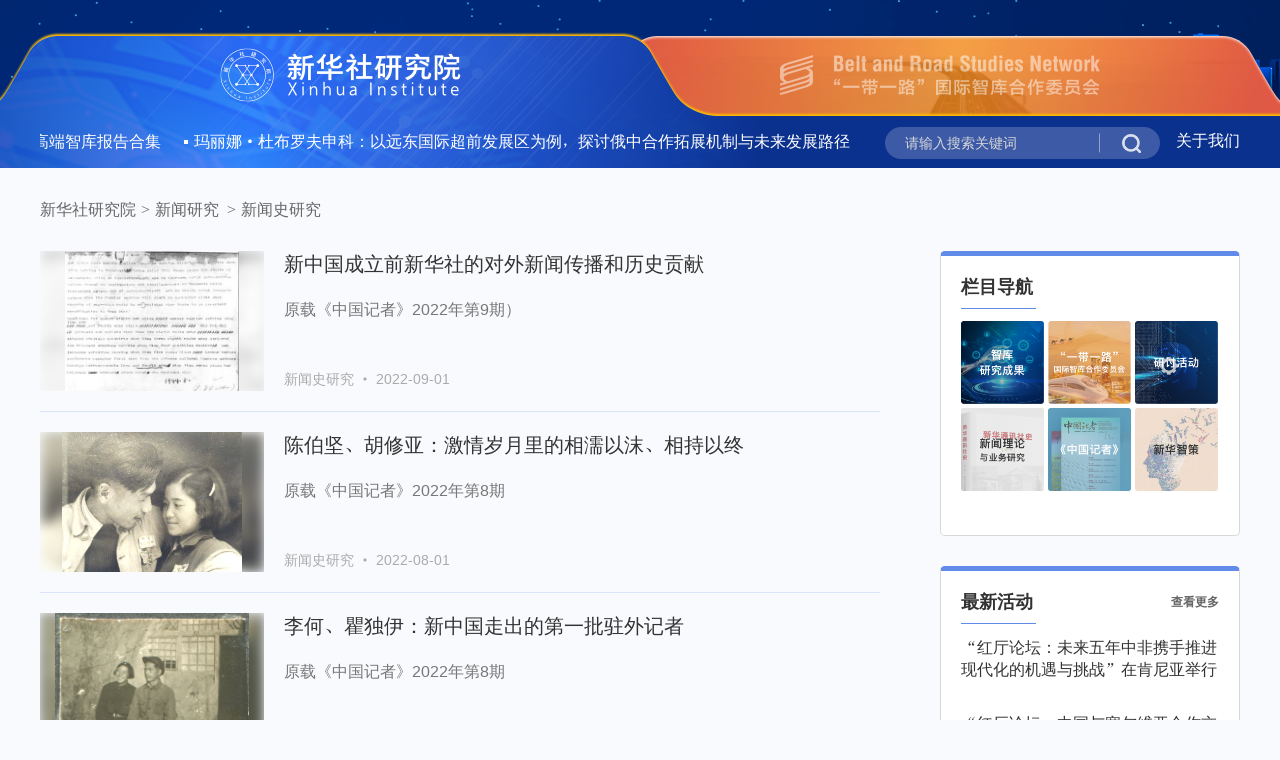

--- FILE ---
content_type: text/html; charset=utf-8
request_url: https://www.xhinst.net/xwsyj/journalism/history/index.html
body_size: 11401
content:
<!DOCTYPE html>
<html lang="en">
<head>
  <meta charset="UTF-8">
  <meta http-equiv="X-UA-Compatible" content="IE=edge">
  <meta name="viewport" content="width=device-width, initial-scale=1.0">
  <title>新闻史研究-新华社研究院</title>

<meta name="keywords" content="新闻史,新闻史研究" />

<meta name="description" content="新闻史研究" />

<meta name="filetype" content="0">
<meta name="publishedtype" content="1">
<meta name="pagetype" content="2">
<meta name="catalogs" content="L_2393">
<meta name="renderer" content="webkit">
<meta http-equiv="X-UA-Compatible" content="IE=Edge,chrome=1">
<meta name="uctk" content="enabled">
<meta name="baidu-site-verification" content="0kaqjirUvU" />
<meta name="sogou_site_verification" content="TdNVE7q1hY"/>
<meta name="360-site-verification" content="074675144813ecb34edda0b3217c623f" />
<!-- comment及神策 s -->
<meta property="og:languagePage" content="chinese"/>
<link rel="stylesheet" href="//www.xhinst.net/static/v2/css/common.css?v=20230802" />
   <!--神策统计1-->
<script>
(function(para) {
  var p = para.sdk_url, n = para.name, w = window, d = document, s = 'script',x = null,y = null;
  if(typeof(w['sensorsDataAnalytic201505']) !== 'undefined') {
      return false;
  }
  w['sensorsDataAnalytic201505'] = n;
  w[n] = w[n] || function(a) {return function() {(w[n]._q = w[n]._q || []).push([a, arguments]);}};
  var ifs = ['track','quick','register','registerPage','registerOnce','trackSignup', 'trackAbtest', 'setProfile','setOnceProfile','appendProfile', 'incrementProfile', 'deleteProfile', 'unsetProfile', 'identify','login','logout','trackLink','clearAllRegister','getAppStatus'];
  for (var i = 0; i < ifs.length; i++) {
    w[n][ifs[i]] = w[n].call(null, ifs[i]);
  }
  if (!w[n]._t) {
    x = d.createElement(s), y = d.getElementsByTagName(s)[0];
    x.async = 1;
    x.src = p;
    x.setAttribute('charset','UTF-8');
    w[n].para = para;
    y.parentNode.insertBefore(x, y);
  }
})({
  sdk_url: '//n2.static.pg0.cn/www/common/component/sensors/sensorsdata.min.js',
  heatmap_url: '//n2.static.pg0.cn/www/common/component/sensors/heatmap.min.js',
  name: 'sensors',
  use_app_track: true,
  server_url: '//appstat.chinaso.com/sa?project=production',
  heatmap:{},
  show_log:false
});
sensors.quick('autoTrack');
</script>
<!-- comment及神策 e -->
  <link rel="stylesheet" href="//www.xhinst.net/static/v2/css/list.css?v=202308071" />
  <link rel="stylesheet" href="//www.xhinst.net/static/v2/css/detail-right.css?v=202308071" />
  <script src="//www.xhinst.net/static/v2/js/jquery-1.12.4.min.js?v=202308071"></script>

<title>新华智策-新华社研究院</title>




































































<meta name="description" content="新华社研究院主办的国家高端智库访谈节目" />



































































<meta name="keywords" content="新华智策,访谈节目" />





































































<style>
.img-l img {
    width: auto;
    height:inherit;
    max-width: 224px;
    max-height: 140px;
    position: absolute;
    z-index: 9;
    left: 0;
    top: 0;
    right: 0;
    bottom: 0;
    margin: auto;
    vertical-align: middle;
}
</style>



</head>
<body>
<div class="ui-list-box">
<!--头部1s-->
    <img id="pic" src="//www.xhinst.net/static/v2/image/share-xhinst.png" style="width:0;height:0;overflow:hidden;float: left;">
<link rel="stylesheet" href="//www.xhinst.net/static/v2/css/common-institute.css?v=20240320">
<script src="//www.xhinst.net/static/v2/js/common-institute.js?v=20240320" type="text/javascript"></script>  
<style>
.detail-right-next{display:none;}
.institute .xhsyjy-top-nav-con ul {display: none;}
.institute .xhsyjy-logoNav{
  background: url(https://www.xhinst.net/assets/img/navBg1.png) bottom center no-repeat;
}
.xhsyjy-top-logo-text{
  width: 600px;
}
</style>
                <style>
        body { background: url(http://f2.xhinst.net/group1/M00/00/2C/CgoMm2Qc-u-AFEilAAkOv5rWr_I826.png) top center no-repeat;}
        </style>
                
<div class="xhsyjy-top institute yjy-banner">
        <div class="xhsyjy-zyw-nav hide">
            <div class="xhsyjy-zyw-nav-con">
                <ul>
                    <li class="nav-en">
                        <a href="#">
                            <img src="//www.xhinst.net/static/v2/image/yy.png">
                            English
                        </a>
                    </li>
                    <li class="nav-reg">
                        <a href="//www.xhinst.net/usercenter/?registered=true&languagePage=english">
                            <img src="//chinaview.xhinst.net/static/v2/image/zc.png">
                            注册
                        </a>
                    </li>
                    <li class="nav-reg js-login-btn hide">
                        <a href="http://wwwdev.xhinst.net/usercenter/" class="js-login-href">
                            <img src="//chinaview.xhinst.net/static/v2/image/zc.png">
                            登录
                        </a>
                    </li>
                    <li class="nav-reg js-login-user">
                        <a href="//www.xhinst.net/usercenter/home?languagePage=english" class="js-login-href">
                            <img src="//chinaview.xhinst.net/static/v2/image/zc.png">
                            <span class="">登录</span>
                        </a>
                    </li>
                </ul>
            </div>
        </div>
  <!-- 中英文导航 e -->

  <!-- logo s -->
 <div class="xhsyjy-logoNav">
  <div class="xhsyjy-top-logo">
      <div class="xhsyjy-top-logo-con" style="display:-webkit-box; display:-ms-flexbox; display:flex;">
          <div class="xhsyjy-top-logo-text yjy-logo cur">
              <a href="//www.xhinst.net/index.html">
                  <img src="//www.xhinst.net/static/v2/image/logo-yjy.png?20230801">
              </a>
          </div>
          <div class="xhsyjy-top-logo-text ydyl-logo">
              <a href="//www.brsn.net/index.html" target="_blank">
                  <img src="//www.xhinst.net/static/v2/image/logo-ydyl.png">
              </a>
          </div>
          <!--<div class="xhsyjy-top-logo-text zgsy-logo">
              <a href="//chinaview.xhinst.net/index.html" target="_blank">
                  <img src="//chinaview.xhinst.net/static/v2/image/logo-zgsy.png">
              </a>
          </div>-->
      </div>
  </div>
  <!-- logo e -->

  <!-- 公共导航栏 s -->
 
  <div class="xhsyjy-top-nav">

      <div class="xhsyjy-top-nav-con clearb">


<!-- 滚动新闻 s -->
<script type="text/javascript" src="//www.xhinst.net/static/v2/js/index-TxtScroll.js?v=@zkversion@"></script>
<div class="hotWord">
        <div class="hotWordTxt" id="txtBox1">
            <div class="hotWordWrap">
                <div id="txt1">
         <a href="http://www.xhinst.net/yjyqbsj/detail/20251216/19475419_全文都在这里了2025年新华社国家高端智库报告合集_1.html" target="_blank">全文都在这里了！2025年新华社国家高端智库报告合集</a>
<a href="http://www.xhinst.net/yjyqbsj/detail/20260121/19486335_玛丽娜·杜布罗夫申科以远东国际超前发展区为例探讨俄中合作拓展机制与未来发展路径_1.html" target="_blank">玛丽娜·杜布罗夫申科：以远东国际超前发展区为例，探讨俄中合作拓展机制与未来发展路径</a>
<a href="http://www.xhinst.net/yjyqbsj/detail/20260115/19484380_数智赋能丝路新篇--共绘合作共赢蓝图_1.html" target="_blank">数智赋能丝路新篇  共绘合作共赢蓝图</a>
<a href="http://www.xhinst.net/yjyqbsj/detail/20260115/19484376_安东·贝斯帕洛夫中俄互免签证为两国人民相互认知带来新机遇_1.html" target="_blank">安东·贝斯帕洛夫：中俄互免签证为两国人民相互认知带来新机遇</a>
<a href="http://www.xhinst.net/yjyqbsj/detail/20260102/19480758_从抚仙会晤看中国式调解与中国外交独特风范_1.html" target="_blank">从抚仙会晤看“中国式调解”与中国外交独特风范</a>
<a href="http://www.xhinst.net/yjyqbsj/detail/20251122/19469367_2025年一带一路国际智库合作论坛开幕_1.html" target="_blank">2025年“一带一路”国际智库合作论坛开幕</a>
<a href="http://www.xhinst.net/yjyqbsj/detail/20251201/19471620_古丽娜尔·沙伊梅尔格诺娃推动数字丝绸之路建设-助力区域合作发展_1.html" target="_blank">古丽娜尔·沙伊梅尔格诺娃：推动“数字丝绸之路”建设， 助力区域合作发展</a>
<a href="http://www.xhinst.net/yjyqbsj/detail/20260123/19487081_高市早苗的三大危机与两大赌注_1.html" target="_blank">高市早苗的三大危机与两大“赌注”</a>
<a href="http://www.xhinst.net/yjyqbsj/detail/20260123/19487147_这场跨大西洋交锋折射一个历史规律_1.html" target="_blank">这场跨大西洋交锋折射一个历史规律</a>
<a href="http://www.xhinst.net/yjyqbsj/detail/20251224/19477989_高质量推进主流媒体系统性变革第36届新华社新闻学术年会研讨观点摘要上_1.html" target="_blank">高质量推进主流媒体系统性变革——第36届新华社新闻学术年会研讨观点摘要（上）</a>

                </div>
                <div class="txtCopy" id="txtCopy1"></div>
            </div>
        </div>
    </div>
    <script>
        new TxtScroll({
            txtBox: "txtBox1",
            txt1: "txt1",
            txt2: "txtCopy1",
        });
    </script>
<!-- 滚动新闻 e -->

          <!-- 公共导航 s -->
          <ul>
              <li data-contentid="2321">
                  <a href="//www.xhinst.net/index.html">
                      首页
                  </a>
              </li>
              <li data-contentid="2323,2395,2393,2392,2391" class="js-xwyj-cont">
                  <a href="//www.xhinst.net/xwyj/journalism/index.html">
                      新闻研究
 <i></i>
                  </a>
                       <div class="xhsyjy-top-nav-hide">
                                  <ul>
                                    <li>
                                        <a href="//www.xhinst.net/xwbdyj/journalism/news-reporting/index.html">新闻报道研究</a>
                                    </li>
                                    <li>
                                        <a href="//www.xhinst.net/xwllyj/journalism/theories/index.html">新闻理论研究</a>
                                    </li>
  <li>
                                        <a href="//www.xhinst.net/xwsyj/journalism/history/index.html">新闻史研究</a>
                                    </li>
  <li>
                                        <a href="//www.xhinst.net/zgjz/journalism/journal/index.html">《中国记者》</a>
                                    </li>
                                </ul>
                            </div>
              </li>

 <li data-contentid="2386">
    <a href="//www.xhinst.net/jjwt/research/economic-issues/index.html">经济问题</a>
</li>
<li data-contentid="2387">
    <a href="//www.xhinst.net/ggzc/research/public-policy/index.html">公共政策</a>
</li>
<li data-contentid="2394">
    <a href="//www.xhinst.net/cbzlyj/journalism/comm-strategies/index.html">传播战略研究</a>
</li>
<li data-contentid="2389">
    <a href="//www.xhinst.net/sjwtyj/research/global-issues/index.html">世界问题研究</a>
</li>
<li data-contentid="2388">
    <a href="//www.xhinst.net/zgqyfz/research/China-Enterprise-Development/index.html">中国企业发展</a>
</li>


  <li data-contentid="2324">
                   <a href="//www.xhinst.net/ythd/events/index.html">
                      研讨活动
                  </a>
              </li>
 
<li data-contentid="2390">
                   <a href="//www.xhinst.net/xhzc/multimedia/index.html">
                      新华智策
                  </a>
              </li>

     

<li data-contentid="2327">
                   <a href="//www.xhinst.net/gywm/about/20221002/29818_%E5%85%B3%E4%BA%8E%E6%88%91%E4%BB%AC.html">
                      关于我们
                  </a>
              </li>

          </ul>
                <script type="text/javascript" src="//www.xhinst.net/static/v2/js/nav-highlight.js?v=20240320"></script>
                <script>
                    navHighLight($(".xhsyjy-top-nav-con").eq(0).find('li'));
                    navHighLight($(".xhsyjy-top-nav-hide").eq(0).find('li'));
                    $(".js-xwyj-cont").mouseenter(function(){
                        $(".xhsyjy-top-nav-hide").stop().slideDown(100);
                    })

                    $(".js-xwyj-cont").mouseleave(function(){
                        $(".xhsyjy-top-nav-hide").stop().slideUp("fast");
                    })
                    //   $(".xhsyjy-top-nav-con ul > li").hover(function () {
                    //         if ($(this).find("li").length > 0) {
                    //             $(this).children(".xhsyjy-top-nav-hide").stop(true, true).slideDown(100)
                    //         }
                    //     }, function () {
                    //         $(this).children(".xhsyjy-top-nav-hide").stop(true, true).slideUp("fast");
                    //     });
                </script>
          <!-- 公共导航 e -->
          <!-- 搜索框 s -->
          <div class="xhsyjy-top-nav-srarch">
              <form id="flpage" class="searchForm clearfix" action="" method="get">
                  <input type="text" class="search_input2" id="q" name="q" value="" maxlength="70"
                      autocomplete="off" autocorrect="off" autocapitalize="off" placeholder="请输入搜索关键词" style="height:32px">
                  <input type="button" class="search_btn2" value="搜索">
              </form>
          </div>
          <script>
              $('.searchForm').on('submit', null, function () {
                  var val = $('.search_input2').val();
                  if ($.trim(val) === '') {
                      return false;
                  } else {
                      var url =
                          '//www.xhinst.net/n2/search?q=' + encodeURIComponent($.trim(val));
                      window.location.href = url;
                      // window.open(url);
                      return false;
                  }
              });

              $('.search_btn2').on('click', function () {
                  $('.searchForm').submit();
              });

function isLogin() {
  // 判断用户是否登录
  $.ajax({
    type: "GET", //提交方式
    url: '//www.xhinst.net/userapi/user/isLogin', //路径
    xhrFields: {
      withCredentials: true
    },
    success: function (res) {
      //返回数据根据结果进行相应的处理
      if (res.status === 0) {
        $(".js-login-href span").html(res.data.nickName);
        $(".js-login-user").removeClass("hide");
        $(".s-login-btn").addClass("hide");

      } else {
        var usertype = $('meta[property="og:languagePage"]').attr("content");
        var usercenterurl = '//www.xhinst.net/usercenter?url='+encodeURI(window.location.href)+ '&languagePage=english';
        $('.js-login-href').attr('href',usercenterurl);
        $(".js-login-user").addClass("hide");
        $(".js-login-btn").removeClass("hide");
      }
    }
  });
}

isLogin();
          </script>
          <!-- 搜索框 s -->
          <div class="xhsyjy-top-nav-contact"><a href="https://www.xhinst.net/gywm/about/20221002/29818_%E5%85%B3%E4%BA%8E%E6%88%91%E4%BB%AC.html" target="_blank">关于我们</a></div>
      </div>

  </div>

</div>
  <!-- 公共导航栏 e -->
</div>
<style>
.pageParent .button.active{
color:#fff !important;
border: 1px solid #608be9 !important;
    background: #608be9 !important;
}
.pageParent .button{
color: #608be9 !important;
}
.hotWordTxt{width:820px}
.xhsyjy-top-nav-srarch{right:80px}
.xhsyjy-top-nav-contact{position: absolute; right: 0; font-size: 16px; top: 8px;}
.xhsyjy-top-nav-contact a{color:#fff}
.xhsyjy-top-nav-contact a:hover{color:#fff!important; text-decoration: underline!important;}
</style>
  <!--头部e-->
  <div class="ui-list-wrap">
    <div class="ui-crumb">
  <a href="//www.xhinst.net">新华社研究院</a><span class="ui-label">></span><a href="/xwyj/journalism/index.html">新闻研究</a>
<span class="ui-label">></span><span>新闻史研究</span>
</div>
    <div class="ui-list-cont">
      <div class="ui-list-l">

      <div class="list-item">
  <div class="img-l">
    <a href="http://www.xhinst.net/xwsyj/journalism/history/20220901/29580_-新中国成立前新华社的对外新闻传播和历史贡献-.html" target="_blank">
      <div class="ui-showbgblur" style="background-image: url(http://f2.xhinst.net/group1/M00/00/10/CgoMm2NaI86AI4yyAABZmYSEsWo140.jpg)"></div>
      <img src="http://f2.xhinst.net/group1/M00/00/10/CgoMm2NaI86AI4yyAABZmYSEsWo140.jpg"></a>
  </div>
  <div class="img-r">
    <h2 class="img-r-title"><a href="http://www.xhinst.net/xwsyj/journalism/history/20220901/29580_-新中国成立前新华社的对外新闻传播和历史贡献-.html" target="_blank">新中国成立前新华社的对外新闻传播和历史贡献</a></h2>
    <p class="img-r-summary">原载《中国记者》2022年第9期）</p>
        <div class="img-r-cont">
            <p class="img-r-info">新闻史研究 · 2022-09-01</p>
    </div>
  </div>
</div>
<div class="list-item">
  <div class="img-l">
    <a href="http://www.xhinst.net/xwsyj/journalism/history/20220801/29780_陈伯坚胡修亚激情岁月里的相濡以沫相持以终-.html" target="_blank">
      <div class="ui-showbgblur" style="background-image: url(http://f2.xhinst.net/group2/M00/00/0F/CgoMnWM5QMyATcqaAACnvXpa6Fk886.jpg)"></div>
      <img src="http://f2.xhinst.net/group2/M00/00/0F/CgoMnWM5QMyATcqaAACnvXpa6Fk886.jpg"></a>
  </div>
  <div class="img-r">
    <h2 class="img-r-title"><a href="http://www.xhinst.net/xwsyj/journalism/history/20220801/29780_陈伯坚胡修亚激情岁月里的相濡以沫相持以终-.html" target="_blank">陈伯坚、胡修亚：激情岁月里的相濡以沫、相持以终</a></h2>
    <p class="img-r-summary">原载《中国记者》2022年第8期</p>
        <div class="img-r-cont">
            <p class="img-r-info">新闻史研究 · 2022-08-01</p>
    </div>
  </div>
</div>
<div class="list-item">
  <div class="img-l">
    <a href="http://www.xhinst.net/xwsyj/journalism/history/20220801/29581_李何瞿独伊新中国走出的第一批驻外记者-.html" target="_blank">
      <div class="ui-showbgblur" style="background-image: url(http://f3.xhinst.net/group1/M00/00/0F/CgoMnGM5QMqAOhXSABWfAt82k9A955.jpg)"></div>
      <img src="http://f3.xhinst.net/group1/M00/00/0F/CgoMnGM5QMqAOhXSABWfAt82k9A955.jpg"></a>
  </div>
  <div class="img-r">
    <h2 class="img-r-title"><a href="http://www.xhinst.net/xwsyj/journalism/history/20220801/29581_李何瞿独伊新中国走出的第一批驻外记者-.html" target="_blank">李何、瞿独伊：新中国走出的第一批驻外记者</a></h2>
    <p class="img-r-summary">原载《中国记者》2022年第8期</p>
        <div class="img-r-cont">
            <p class="img-r-info">新闻史研究 · 2022-08-01</p>
    </div>
  </div>
</div>
<div class="list-text-item">
  <h2 class="img-r-title"><a href="http://www.xhinst.net/xwsyj/journalism/history/20220301/29583_新华体的形成发展与历史贡献.html" target="_blank">“新华体”的形成、发展与历史贡献</a></h2>
      <p class="img-r-summary">原载《中国记者》2022年第3期</p>
        <div class="img-r-cont">
            <p class="img-r-info">新闻史研究 · 2022-03-01</p>
    </div>
</div>
<div class="list-item">
  <div class="img-l">
    <a href="http://www.xhinst.net/xwsyj/journalism/history/20220101/29584_新华岁月无怨无悔记新华社原副总编辑朱承修.html" target="_blank">
      <div class="ui-showbgblur" style="background-image: url(http://f2.xhinst.net/group1/M00/00/0F/CgoMnGM5Qb-ASDmZAAHqTCPx5hw929.jpg)"></div>
      <img src="http://f2.xhinst.net/group1/M00/00/0F/CgoMnGM5Qb-ASDmZAAHqTCPx5hw929.jpg"></a>
  </div>
  <div class="img-r">
    <h2 class="img-r-title"><a href="http://www.xhinst.net/xwsyj/journalism/history/20220101/29584_新华岁月无怨无悔记新华社原副总编辑朱承修.html" target="_blank">“新华岁月，无怨无悔”——记新华社原副总编辑朱承修</a></h2>
    <p class="img-r-summary">原载《中国记者》2022年第1期</p>
        <div class="img-r-cont">
            <p class="img-r-info">新闻史研究 · 2022-01-01</p>
    </div>
  </div>
</div>
<div class="list-item">
  <div class="img-l">
    <a href="http://www.xhinst.net/xwsyj/journalism/history/20211201/29585_穆青世界性通讯社建设的探索者-.html" target="_blank">
      <div class="ui-showbgblur" style="background-image: url(http://f2.xhinst.net/group2/M00/00/0F/CgoMnmM5QcGAQTWWABIFrDVxMKQ624.jpg)"></div>
      <img src="http://f2.xhinst.net/group2/M00/00/0F/CgoMnmM5QcGAQTWWABIFrDVxMKQ624.jpg"></a>
  </div>
  <div class="img-r">
    <h2 class="img-r-title"><a href="http://www.xhinst.net/xwsyj/journalism/history/20211201/29585_穆青世界性通讯社建设的探索者-.html" target="_blank">穆青：世界性通讯社建设的探索者</a></h2>
    <p class="img-r-summary">原载《新闻战线》2021年第12期</p>
        <div class="img-r-cont">
            <p class="img-r-info">新闻史研究 · 2021-12-01</p>
    </div>
  </div>
</div>
<div class="list-text-item">
  <h2 class="img-r-title"><a href="http://www.xhinst.net/xwsyj/journalism/history/20210701/29587_新华社在中国共产党新闻史上的历史地位与贡献.html" target="_blank">新华社在中国共产党新闻史上的历史地位与贡献</a></h2>
      <p class="img-r-summary">原载中共中央宣传部理论局编《庆祝中国共产党成立100周年理论研讨会论文集》，学习出版社2021年7月出版</p>
        <div class="img-r-cont">
            <p class="img-r-info">新闻史研究 · 2021-07-01</p>
    </div>
</div>
<div class="list-item">
  <div class="img-l">
    <a href="http://www.xhinst.net/xwsyj/journalism/history/20201001/29588_抗美援朝前线的新华社记者.html" target="_blank">
      <div class="ui-showbgblur" style="background-image: url(http://f2.xhinst.net/group2/M00/00/0F/CgoMnmM5QcSAZqDRAAH8smEIcxg760.jpg)"></div>
      <img src="http://f2.xhinst.net/group2/M00/00/0F/CgoMnmM5QcSAZqDRAAH8smEIcxg760.jpg"></a>
  </div>
  <div class="img-r">
    <h2 class="img-r-title"><a href="http://www.xhinst.net/xwsyj/journalism/history/20201001/29588_抗美援朝前线的新华社记者.html" target="_blank">抗美援朝前线的新华社记者</a></h2>
    <p class="img-r-summary">原载《中国记者》2020年第10期</p>
        <div class="img-r-cont">
            <p class="img-r-info">新闻史研究 · 2020-10-01</p>
    </div>
  </div>
</div>
<div class="list-item">
  <div class="img-l">
    <a href="http://www.xhinst.net/xwsyj/journalism/history/20200801/29589_1978年邓小平视察新华社始末.html" target="_blank">
      <div class="ui-showbgblur" style="background-image: url(http://f3.xhinst.net/group2/M00/00/0F/CgoMnWM5QcuAEuqhAQ1xfOJUXOc143.jpg)"></div>
      <img src="http://f3.xhinst.net/group2/M00/00/0F/CgoMnWM5QcuAEuqhAQ1xfOJUXOc143.jpg"></a>
  </div>
  <div class="img-r">
    <h2 class="img-r-title"><a href="http://www.xhinst.net/xwsyj/journalism/history/20200801/29589_1978年邓小平视察新华社始末.html" target="_blank">1978年邓小平视察新华社始末</a></h2>
    <p class="img-r-summary">原载《百年潮》2020年第8期</p>
        <div class="img-r-cont">
            <p class="img-r-info">新闻史研究 · 2020-08-01</p>
    </div>
  </div>
</div>
<div class="list-text-item">
  <h2 class="img-r-title"><a href="http://www.xhinst.net/xwsyj/journalism/history/20200601/29586_海外归国人员对新华社抗战宣传的贡献.html" target="_blank">海外归国人员对新华社抗战宣传的贡献</a></h2>
      <p class="img-r-summary">原载《新闻春秋》2020年第6期</p>
        <div class="img-r-cont">
            <p class="img-r-info">新闻史研究 · 2020-06-01</p>
    </div>
</div>

      <!--<script type="text/javascript" src="http://www.brsn.net/static/js/jqpaging.js"></script>-->
<script>
/*2020-09-17 14:59:15 - static_tmp/js/jqpaging.js*/function finds(a,b,c){for(var d=a.indexOf(b),e=0;c>e;e++)d=a.indexOf(b,d+1);return d}function hui(a){var b=$.extend(Objarr[a.controlIndex],a);Objarr[a.controlIndex].huidiao(b)}function xian(a){$("#"+a.container+"_page.w-btn-group").html("");var b="<button id='"+a.container+"_btnFirst' type='button' class='button gray firstPage' onclick='page("+JSON.stringify(a.controlIndex)+",1)'>"+a.textShow[0]+"</button><button id='"+a.container+"_btnPre' type='button' class='button gray' onclick='page("+JSON.stringify(a.controlIndex)+",2)'>"+a.textShow[1]+"</button><button id='"+a.container+"_btnLas' type='button' class='button gray' onclick='page("+JSON.stringify(a.controlIndex)+",3)'>"+a.textShow[2]+"</button>";if(b+=a.isSkip?"<button id='"+a.container+"_btnEnd' type='button' class='button gray epage lastPage' onclick='page("+JSON.stringify(a.controlIndex)+",4)'>"+a.textShow[3]+"</button>  "+a.textShow[4]+"<input type='text' id='"+a.container+"_toindex' class='jumps'/>"+a.textShow[5]+"  <button type='button' onclick='rediretoheadindex("+JSON.stringify(a.controlIndex)+")' class='button gray imsury'>"+a.textShow[6]+"</button><span class='w-show'>"+a.textShow[7]+(0==a.infocount?0:a.index)+" / "+a.countpage+"</span>":"<button id='"+a.container+"_btnEnd' type='button' class='button gray lastPage' onclick='page("+JSON.stringify(a.controlIndex)+",4)'>"+a.textShow[3]+"</button>  "+a.textShow[7]+(0==a.infocount?0:a.index)+" / "+a.countpage+"</span>",$("#"+a.container+"_page.w-btn-group").append(b),a.countpage<6||a.index>=a.countpage-4)for(var c=a.countpage,d=0;5>d&&c>0;c--,d++){var e="<button id='"+a.container+"_child"+c+"' type='button' class='button gray' onclick='redire("+JSON.stringify(a.controlIndex)+","+c+")'>"+c+"</button>";$("#"+a.container+"_page.w-btn-group").children().eq(1).after(e)}else if(a.index<a.countpage-4&a.countpage>=6)for(var c=a.countpage,d=0;5>d;d++)if(1==d){var e=e="<button id='"+a.container+"_child"+c+"' type='button' class='button gray'>┄</button>";$("#"+a.container+"_page.w-btn-group").children().eq(1).after(e),c=a.index+2}else{var e=e="<button id='"+a.container+"_child"+c+"' type='button' class='button gray' onclick='redire("+JSON.stringify(a.controlIndex)+","+c+")'>"+c+"</button>";$("#"+a.container+"_page.w-btn-group").children().eq(1).after(e),c--}$("#"+a.container+"_child"+a.index).addClass("active"),$("#"+a.container+"_page").children().not("#"+a.container+"_child"+a.index).each(function(){$(this).removeClass("active")}),ceshi(a)}function changess(a){Objarr[a].index=1,Objarr[a].pageSize1=$("#"+Objarr[a].container+"_w-select").val(),Objarr[a].huidiao(Objarr[a])}function redire(a,b){Objarr[a].index=b,hui(Objarr[a])}function rediretoheadindex(a){var b=Objarr[a];if(""!=$("#"+b.container+"_toindex").val()&&""!=$("#"+b.container+"_toindex").val()){var c=/^[0-9]*$/;if(!c.test($("#"+b.container+"_toindex").val()))return void alert("请输入数字");if($("#"+b.container+"_toindex").val()>b.countpage)return void alert("不能大于总页数");if($("#"+b.container+"_toindex").val()<1)return void alert("不能小于1");b.index=Number($("#"+b.container+"_toindex").val()),hui(b)}}function page(a,b){var c=Objarr[a];1==b&&($("#"+c.container+"_btnLas").attr("disabled","false"),c.index=1),2==b&&($("#"+c.container+"_btnLas").attr("disabled","false"),c.index>1?c.index--:($("#"+c.container+"_btnPre").attr("disabled","true"),$("#"+c.container+"_btnPre").css({color:"#ddd",cursor:"not-allowed"}))),3==b&&($("#"+c.container+"_btnPre").attr("disabled","false"),c.index<c.countpage?c.index++:($("#"+c.container+"_btnLas").attr("disabled","true"),$("#"+c.container+"_btnLas").css({color:"#ddd",cursor:"not-allowed"}))),4==b&&($("#"+c.container+"_btnPre").attr("disabled","false"),c.index=c.countpage),hui(c)}function ceshi(a){a.index==a.countpage&&($("#"+a.container+"_btnLas").attr("disabled","true"),$("#"+a.container+"_btnLas").css({color:"#ddd",cursor:"not-allowed"}),$("#"+a.container+"_btnEnd").attr("disabled","true"),$("#"+a.container+"_btnEnd").css({color:"#ddd",cursor:"not-allowed"})),1==a.index&&($("#"+a.container+"_btnPre").attr("disabled","true"),$("#"+a.container+"_btnPre").css({color:"#ddd",cursor:"not-allowed"}),$("#"+a.container+"_btnFirst").attr("disabled","true"),$("#"+a.container+"_btnFirst").css({color:"#ddd",cursor:"not-allowed"})),a.countpage<1&&($("#"+a.container+"_btnLas").attr("disabled","true"),$("#"+a.container+"_btnLas").css({color:"#ddd",cursor:"not-allowed"}),$("#"+a.container+"_btnEnd").attr("disabled","true"),$("#"+a.container+"_btnEnd").css({color:"#ddd",cursor:"not-allowed"}))}function getMyPath(){var a=document.getElementsByTagName("script")[document.getElementsByTagName("script").length-1].src,b=a.split("/")[a.split("/").length-1];return a.replace(b,"")}var cspath=getMyPath(),jsN=finds(cspath,"/",2);if(cspath.indexOf("http:")>-1||cspath.indexOf("https:")>-1)var cspath=cspath.substr(jsN);var Objarr=[],ObjControlIndex={index:0};!function(){var a=function(a){$("#"+a.container).html("");var b="<div class='w-btn-group x-pages-f' id='"+a.container+"_page'></div>",c=$.extend({index:1,container:"",callback:function(){},size:[10,20],skip:!1,setSize:!1,textShow:["首页","上一页","下一页","尾页","跳转","页","确定","页数：","总条数："]},a),d={index:c.index,countpage:1,infocount:1,pageSize1:c.size[0],isSkip:!1,huidiao:c.callback,sizearr:c.size,container:c.container,textShow:c.textShow,controlIndex:ObjControlIndex.index};void 0!=c.skip&&(d.isSkip=c.skip),Objarr.push(d);var e="<div class='selPa'><select class='w-select' id='"+c.container+"_w-select' onchange='changess("+d.controlIndex+")'></div>";$("#"+c.container).append(b),hui(d);for(var f=0;f<d.sizearr.length;f++)e+="<option value='"+d.sizearr[f]+"' >"+d.sizearr[f]+"</option>";e+="</select>",c.setSize&&$("#"+c.container).append(e),ObjControlIndex.index++};window.dmm=a}();
</script>
<style>
        .pageParent{
            overflow:hidden;
            text-align:center;
            display:flex;
            justify-content: space-between;
            position:relative;
            padding: 40px 0;
            font-size: 14px;
        }

        .pageParent .x-pages-f{
            /*width:70%;*/
            width:100%;
            text-align:center;
        }

        .pageParent .selPa{
            /*width:30%;*/
            padding:3px 10px 3px 20px;
            text-align:left;
            position: absolute;
            right:0;
            top: 10px;
        }

        .pageParent .w-select{
            padding: 3px 5px;
            outline:none;
        }
        .pageParent .button:hover{
            cursor:pointer;
            background-color:#EEEEEE;
        }
        .pageParent .button{
            text-align: center;
            color: #428BCA;
            padding: 0 10px;
            height: 32px;
            line-height: 32px;
            position: relative;
            overflow: hidden;
            outline: none;
            border: 1px solid #DDDDDD;
            border-left: none;
            background-color: #fff;
        }
        .pageParent .firstPage{
            border-left:1px solid #DDDDDD!important;
            border-top-left-radius:3px;
            border-bottom-left-radius:3px;
        }
        .pageParent .lastPage{
            border-top-right-radius:3px;
            border-bottom-right-radius:3px;
        }
        .pageParent .imsury{
            border: 1px solid #DDDDDD;
            border-radius:3px;
            margin:0 5px;
        }
        .pageParent .imsury:hover{
            background-color:#428BCA;
            color:#fff;
        }
        .pageParent .jumps {
            width: 24px;
            padding: 5px 7px;
            margin: 0 5px;
            outline: none;
            border: 1px solid #DDDDDD;
        }

        .pageParent .button.active {
            color:#fff;
            border: 1px solid #428BCA;
            background: #428BCA;
        }
</style>
<div id="pageParent" class="pageParent"></div>
<script>
        var runCallback1 = null;
        var indexCur = 1;
         dmm({
            index: indexCur,//当前页面                         默认1
            skip: true,//是否显示跳转功能               默认不显示
            container: "pageParent",//控件容器id,
            callback: function (e) {
                if(e.index != indexCur) {
                    if(e.index == 1){
                        window.location.href = "/xwsyj/journalism/history/index.html";
                    } else {
                        window.location.href = "/xwsyj/journalism/history/index_" + e.index + ".html";
                    }
                }
                //以下三行在加载完页面后必须填写
                e.countpage = 3;//注意必写（数据总页数——通过后台方法获取）
                xian(e);//注意必写（加载控件）
                //可将以下代码用于查询使用--联合dian()方法
                runCallback1 = e;//将分页条件赋值变量
            }
        });
</script>
 
      </div>
      <div class="ui-list-r">
  <!-- right s -->
  <div class="detail-right" id="detail-right">
    <style>
.detail-right-section {
  border-top: 5px solid #608BE9;
}
.right-section-tit::after {
  background: #608BE9;
}
.right-section-bottom {
  background: rgba(96, 139, 233, 0.75);
}
.detail-right-cur {
    width: 300px!important
}
</style>


<script>
$(function ($) {
  $('body').commonFixed({
    eleScrollLeft: false,     //浏览器横向出现滚动后拖动滚动条
    ele: '#detail-right',   //需要fixed的元素的id，默认为#commonFixedDiv
    eleTopNum: '20',           //fixid的top值，默认为0
    eleAddClass: 'detail-right-cur',         //需要增加的类名，默认为commonNavFixed
    eleAddClassPar: 'commonNavFixedPar'    //父元素需要增加的类名
    //elesOffsetTop: 300  //该属性只针对ele隐藏的情况，其他情况调用时不用加
  });
});
</script>
    <div class="detail-right-section">
 <div class="right-section-tit">
          <span>栏目导航</span> 
        </div>

         <div class="right-section-con">
            <style>
              .section-nav {
                margin: 12px 0 20px 0;
                clear: both;
                overflow: hidden;
                width: 310px;
              }
              .section-nav li {
                float: left;
                margin: 0 4px 4px 0;
              }
              .section-nav li img {
                width: 83px;
                height: 83px;
              }
            </style>
            <ul class="section-nav">
              <li>
                <a href="//www.xhinst.net/zkyjcg/research/index.html">
                  <img src="/static/v2/image/r-img-1.png">
                </a>
              </li>
              <li>
                <a href="//www.xhinst.net/" target="_blank">
                  <img src="/static/v2/image/r-img-4.png">
                </a>
              </li>

              <li>
                <a href="//www.xhinst.net/ythd/events/index.html">
                  <img src="/static/v2/image/r-img-2.png">
                </a>
              </li>
              <li>
                <a href="//www.xhinst.net/xwyj/journalism/index.html">
                  <img src="/static/v2/image/r-img-3.png">
                </a>
              </li>

              <li>
                <a href="//www.xhinst.net/zgjz/journalism/journal/index.html">
                  <img src="/static/v2/image/r-img-5.png">
                </a>
              </li>
              <li>
                <a href="//www.xhinst.net/xhzc/multimedia/index.html">
                  <img src="/static/v2/image/r-img-6.png">
                </a>
              </li>

            </ul>
          </div>

          </div>
                <style>
.section-zxhd li .zxhd-left { width: 64px; }
.zxhd-right { width: 184px; }
</style>
<div class="detail-right-section">
        <div class="right-section-tit">
          <span>最新活动</span>
          <a class="more" href="/ythd/events/index.html" target="_blank">查看更多</a>
        </div>
        <div class="right-section-con">
          <ul class="section-zxhd">
           <li>
  <a href="http://www.xhinst.net/yjyqbsj/detail/20251210/19473969_红厅论坛未来五年中非携手推进现代化的机遇与挑战在肯尼亚举行_1.html" target="_blank">
        <div>
      <h3>“红厅论坛：未来五年中非携手推进现代化的机遇与挑战”在肯尼亚举行</h3>
      <p></p>
    </div>
      </a>
</li>
<li>
  <a href="http://www.xhinst.net/yjyqbsj/detail/20250731/19438411_红厅论坛中国与塞尔维亚合作交流对话会在贝尔格莱德举行.html" target="_blank">
        <div>
      <h3>“红厅论坛：中国与塞尔维亚合作交流对话会”在贝尔格莱德举行</h3>
      <p></p>
    </div>
      </a>
</li>
<li>
  <a href="http://www.xhinst.net/yjyqbsj/detail/20250731/19438409_红厅论坛中国式现代化与人类命运共同体研讨会在华沙举行.html" target="_blank">
        <div>
      <h3>“红厅论坛：中国式现代化与人类命运共同体研讨会”在华沙举行</h3>
      <p></p>
    </div>
      </a>
</li>

          </ul>
        </div>
      </div>
      </div>
  <!-- right e -->
</div>
    </div>
  </div>
  <!-- footer s -->
    <!-- 222 -->
<div class="xhsyjy-footer">
  <div class="xhsyjy-footer-text">
          <script>
        var yjyUrl = $(location).attr('hostname')
        if (yjyUrl == "wwwdev.xhinst.net" || yjyUrl == "wwwbeta.xhinst.net" || yjyUrl == "www.xhinst.net") {

            $(".xhsyjy-footer-text").append($('<p>ICP备案/许可证编号：<a href="https://beian.miit.gov.cn/" target="_blank">京ICP备2022029612号</a> 京公网安备 11010102004330号</p>'))

        } else if (yjyUrl == "wwwdev.brsn.net" || yjyUrl == "wwwbeta.brsn.net" || yjyUrl == "www.brsn.net") {

            $(".xhsyjy-footer-text").append($('<p>ICP备案/许可证编号：<a href="https://beian.miit.gov.cn/" target="_blank">京ICP备14006318号-1</a> 京公网安备 11010102004330号</p>'))

        } else if (yjyUrl == "chinaviewdev.xhinst.net" || yjyUrl == "chinaviewbeta.xhinst.net" || yjyUrl == "chinaview.xhinst.net") {
            $(".xhsyjy-footer-text").append($('<p>ICP备案/许可证编号：<a href="https://beian.miit.gov.cn/" target="_blank">京ICP备2022029612号</a> 京公网安备 11010102004330号</p>'))

        };
    </script>
  </div>
</div>

<script>
var apihost = '//roll.xhinst.net/rms/';
</script>

<!-- 返回顶部 s -->
<style>
.weixin .ewm-box span {
  background: url(http://f1.xhinst.net/group2/M00/00/61/CgoMnmUBWNWAVIYfAABtOrqqqX005.jpeg) no-repeat;
  background-size: 100%;
}
/* 右侧回顶部按钮样式覆盖 */
.shortcur_nav{
  width: 48px;
}
.shortcur_nav li{
  width: 48px;
  height: 48px;
}
.shortcur_nav li a{
  width: 100%;
  height: 100%;
  display: flex;
  align-items: center;
  justify-content: center;
}
.shortcur_nav li a i{
  margin-top: 0!important;
}
.shortcur_nav h2{
  height: 48px;
  width: 48px;
  border: 1px solid #ddd;
}
.shortcur_nav h2 a{
  width: 40px;
  height: 40px;
  padding: 4px;
  display: flex;
  font-size: 16px;
  align-items: center;
  text-align: center;
}
.shortcur_nav h2 a:hover{
  background: #1958F9;
  color: #fff!important;
}
.shortcur_nav li a.shortcurNav_goTopBtn:hover{
  background: url(https://www.xhinst.net/assets/img/topH.png) no-repeat;
  background-size: cover;
}
</style>
<script type="text/javascript" src="//www.xhinst.net/static/v2/js/verticalToolbar.js?v=20240320"></script>
<!-- 返回顶部 e -->

<!-- 全站公共js s -->
<script type="text/javascript" src="//www.xhinst.net/static/v2/js/common.js?v=20240320"></script>
<!-- 全站公共js e -->

<script>
        $('body').commonFixed({
                eleScrollLeft: false,     //浏览器横向出现滚动后拖动滚动条
                ele: '#commonFixedDiv',   //需要fixed的元素的id，默认为#commonFixedDiv
                eleTopNum: '0',           //fixid的top值，默认为0
                eleAddClass:'commonNavFixed',         //需要增加的类名，默认为commonNavFixed
                eleAddClassPar:'commonNavFixedPar'    //父元素需要增加的类名
                //elesOffsetTop: 300  //该属性只针对ele隐藏的情况，其他情况调用时不用加
            });
</script>
  <!-- footer e -->
  </div>
</body>
</html>


--- FILE ---
content_type: text/css
request_url: https://www.xhinst.net/static/v2/css/common.css?v=20230802
body_size: 3371
content:
/*2023-08-02 13:54:57 - static_tmp/v2/css/common.css*/@charset "utf-8";a em,i{font-style:normal}a,a:focus,input{outline:0}.hotWordTxt,.ui-error-info,td{overflow:hidden}@font-face{font-family:xhsyinhao;src:url(../css/simsun.ttf)}blockquote,body,button,dd,dl,dt,fieldset,form,h1,h2,h3,h4,h5,h6,hr,html,input,legend,li,ol,p,pre,select,td,textarea,th,ul{list-style:none;margin:0;padding:0}body,html{width:100%;height:100%;font-family:xhsyinhao,Arial,"Microsoft YaHei","微软雅黑",PingFangSC-Regular,"PingFang SC",STXihei,"华文细黑","Lucida Bright","Palatino Linotype",Georgia,"Lucida Fax","Century Gothic",Constantia,Cambria,Helvetica,Tahoma;font-size:12px;list-style:none;color:#2b2b2b;background:#f9fafd;min-width:1200px}.all_body,.nav,.wyhgw,.wyhgw_body,.ydyl-main{background:0 0}img{border:0}table{border-collapse:0}.clearb:after{display:block;font-size:0;content:" ";clear:both;height:0}.clearb{zoom:1}.clear{clear:both}a{color:#222;text-decoration:none!important}a:active,a:hover,a:link,a:visited{text-decoration:none}a em{font-family:"Courier New",Courier,monospace}.hide{display:none}.fl{float:left}.fr,.xhsyjy-zyw-nav ul{float:right}.no_text{text-indent:-9999em}img,input,label,select{vertical-align:middle}form,input,select{margin:0;padding:0}.ui-crumb{padding:33px 0;width:1200px;margin:0 auto}.ui-crumb a,.ui-crumb span{font-size:16px;font-family:PingFangSC-Regular,PingFang SC;font-weight:400;color:#666;line-height:17px}.ui-label{padding:0 5px}.wyhgw_body{padding:0;width:100%;margin:0 auto}.social-share .social-share-icon:hover,.xhsyjy-footer-con h2 a:hover,.xhsyjy-footer-con-nav ul li a:hover{color:#fff!important}.list-news-r-time,.list-news-r-title,.list-num-title,.list-research-r-time,.list-research-r-title,.list-research-title,.title-h1,.title-h2,.xhsyjy-footer-con-nav.en{font-family:Baskerville,"Baskerville Old Face","Hoefler Text",Garamond,"Times New Roman"}.happening-r-l-img a,.list-news-img,.list-num-img a,.list-tre-img a{border-radius:5px;border:1px solid #d8d8d8;display:block}.institute .xhsyjy-top-nav-con ul{width:100%}.institute .xhsyjy-top-nav-con ul li{margin:0 21px 0 0}.institute .xhsyjy-top-nav-con .js-xwyj-cont{margin-right:36px}.ninstitute .xhsyjy-top-nav-con ul li img{display:none}.network .xhsyjy-top-nav-con ul li,.view .xhsyjy-top-nav-con ul li{margin:0 40px 0 26px;min-width:auto}.institute .xhsyjy-logoNav{height:147px;background:url(../image/bg-nav-yjy.png) bottom center no-repeat}.network .xhsyjy-logoNav{height:147px;background:url(../image/bg-nav-ydyl.png) bottom center no-repeat}.view .xhsyjy-logoNav{height:147px;background:url(../image/bg-nav-zgsy.png) bottom center no-repeat}.xhsyjy-top{width:100%;margin:0 auto;position:relative;z-index:2;padding-top:21px}.xhsyjy-zyw-nav{width:1200px;height:32px;margin:0 auto;position:absolute;left:50%;margin-left:-600px;top:0;z-index:2}.xhsyjy-zyw-nav ul li{float:left;height:32px;line-height:32px;margin:0 0 0 32px}.xhsyjy-zyw-nav ul li img{width:16px;height:16px;float:left;margin:8px 8px 0 0}.xhsyjy-zyw-nav ul li a{font-size:14px;font-weight:500;line-height:32px;color:#fff}.xhsyjy-top-logo{height:90px}.xhsyjy-top-logo-con{width:1200px;margin:0 auto}.xhsyjy-top-logo-text{width:400px;float:left;text-align:center;height:80px;padding-top:14px}.xhsyjy-top-logo-text a{display:block;height:80px;position:relative;z-index:1}.xhsyjy-top-logo-text img{opacity:.5;position:absolute;z-index:9;left:0;top:0;right:0;bottom:0;margin:auto;vertical-align:middle}.xhsyjy-top-logo-text a:hover img,.xhsyjy-top-logo-text.cur img{opacity:1}.yjy-logo img{width:241px;height:auto}.ydyl-logo img{width:320px;height:auto}.zgsy-logo img{width:176px;height:auto}.xhsyjy-top-nav{width:100%;margin:0 auto;margin-top:12px}.xhsyjy-top-nav-con{width:1200px;margin:0 auto;position:relative;z-index:1}.xhsyjy-top-nav-con ul{float:left;width:925px}.xhsyjy-top-nav-con ul li{margin:0 40px 0 26px;float:left;line-height:35px;position:relative;z-index:9}.xhsyjy-top-nav-con ul li img{position:absolute;top:8px;left:-26px;z-index:2}.xhsyjy-top-nav-con ul li a{font-size:16px;font-weight:400;color:#fff;display:inline-block;position:relative;z-index:2}.xhsyjy-top-nav-con .cur a,.xhsyjy-top-nav-con ul li a:hover{color:#fff!important;height:30px;border-bottom:#fff 2px solid}.xhsyjy-top-nav-con .cur a{font-weight:700}.xhsyjy-top-nav-con .no{margin-right:0}.xhsyjy-top-nav-con .xhsyjy-top-nav-hide{display:none;background:#fff;box-shadow:0 1px 6px 0 rgba(0,0,0,.2);border-radius:0 0 5px 5px;position:absolute;left:50%;margin-left:-72px;top:43px;z-index:3;padding:10px 0}.xhsyjy-top-nav-con .xhsyjy-top-nav-hide ul{float:none}.xhsyjy-top-nav-con .xhsyjy-top-nav-hide ul li{margin:0;padding:0 40px;float:none;white-space:nowrap;height:35px;line-height:35px}.xhsyjy-top-nav-con .xhsyjy-top-nav-hide ul li a{font-size:16px;font-weight:400;color:#666!important;display:block}.xhsyjy-top-nav-con .xhsyjy-top-nav-hide .cur a,.xhsyjy-top-nav-con .xhsyjy-top-nav-hide ul li a:hover{color:#333!important;border-bottom:none;line-height:35px;height:35px;font-weight:700}.xhsyjy-top-nav-con ul li i{width:13px;height:7px;display:block;position:absolute;right:-16px;top:16px;z-index:3;background:url(../image/sj_x.png) no-repeat}.xhsyjy-top-nav-con ul li:hover i{background:url(../image/sj_s.png) no-repeat}.xhsyjy-top-nav-srarch{width:275px;height:32px;background:rgba(255,255,255,.2);border-radius:26px;position:absolute;right:0;top:4px;z-index:2}.search_input2{border:none;outline:0;background:0 0;width:175px;padding:0 20px;line-height:32px;font-size:14px;font-weight:400;color:#fff;background:url(../image/srarch-zhixian.png) right no-repeat}.xhsyjy-top-nav-srarch input::-webkit-input-placeholder{color:#d8d8d8;font-size:14px}.search_btn2{width:19px;height:19px;border:none;font-size:0;background:url(../image/search-ico.png) no-repeat;margin-left:19px;cursor:pointer;background-size:100%}.xhsyjy-footer{width:100%;margin:0 auto}.xhsyjy-footer-con{width:1200px;margin:0 auto;padding:97px 0 57px}.xhsyjy-footer-con h2,.xhsyjy-footer-con h2 a{font-size:16px;font-weight:500;color:#fff}.xhsyjy-footer-con p,.xhsyjy-footer-con-nav ul li a{font-size:14px;font-weight:400;color:#aaa;line-height:18px}.xhsyjy-footer-con p{padding:13px 0;width:240px}.xhsyjy-footer-con-nav{float:left;text-align:center}.xhsyjy-footer-con-nav ul li{margin-top:12px}.xhsyjy-footer-con-nav,.xhsyjy-footer-con-r{margin-left:68px}.xhsyjy-footer-rss{float:left}.xhsyjy-footer-con-rss{width:1200px;height:80px;margin:40px auto;background:#fff;box-shadow:0 4px 14px 0 rgba(141,139,159,.1)}.rss-ico{float:left}.rss-ico i{width:56px;height:56px;background:url(../image/mail.png) no-repeat;margin:12px 20px 0 30px;float:left}.rss-ico p{font-size:16px;font-weight:600;color:#212121;line-height:22px;width:110px;float:left;padding-top:18px}.ui-tip-error,.ui-tip-success{top:-113px;font-size:14px;font-family:Georgia;color:#333;line-height:20px;display:none}.rssForm{position:relative;float:left;margin:20px 0 0 16px}.ui-tip-success{position:absolute;right:-86px;width:206px;height:61px;padding:30px;background:url(../image/rss/success_icon.png) no-repeat}.ui-tip-error{width:300px;height:80px;position:absolute;right:-56px;padding:20px 29px;background-color:#fff;box-shadow:0 0 12px 0 rgba(0,0,0,.12);border-radius:5px}.ui-error-info{text-overflow:ellipsis;-webkit-box-orient:vertical;-webkit-line-clamp:1}.ui-tip-icon{position:absolute;top:108px;left:158px;width:38px;height:32px;background:url(../image/rss-tip.png) no-repeat}.rss-text{width:570px;font-size:15px;font-weight:400;color:#666;line-height:17px;margin:15px 0 0 36px;float:left}.xhsyjy-footer-media{margin-top:14px}.xhsyjy-footer-media ul li{float:left;margin-right:19px}.xhsyjy-rss-input{width:200px;height:40px;border:none;padding:0 12px;background:#fff;border-radius:2px;border:1px solid #eee;float:left}.xhsyjy-footer-rss input::-webkit-input-placeholder{font-size:14px;font-weight:400;color:#ccd1de}.xhsyjy-rss-btn{border:none;width:100px;height:40px;background:#608be9;border-radius:2px;float:left;margin-left:8px;font-size:16px;line-height:40px;font-weight:400;color:#fff;cursor:pointer}.ui-allow:hover{background:#2f54d0}.ui-notallow{cursor:not-allowed}.xhsyjy-footer-text{padding:20px 0;text-align:center;background:#161824}.xhsyjy-footer-text p,.xhsyjy-footer-text p a{font-size:14px;font-weight:400;color:#999;line-height:24px}.shortcur_nav h2,.shortcur_nav h2 a{font-size:14px;font-weight:700;color:#999;line-height:16px}.shortcur_nav{width:40px;position:fixed;left:50%;margin-left:620px;bottom:80px;z-index:9999999999;display:none}.shortcur_nav ul{border-top:1px solid #ddd;border-left:1px solid #ddd}.shortcur_nav li{width:40px;height:40px;position:relative;cursor:pointer;border-bottom:1px solid #ddd;border-right:1px solid #ddd}.shortcur_nav .shortcurNav_goBack{border:none;margin-top:7px}.shortcur_nav li a{display:block;position:absolute;width:40px;height:40px;text-align:center}.shortcur_nav .shortcurNav_goTopBtn,.shortcur_nav li a.shortcurNav_goTopBtn:hover{background:url(../image/go-top.png) center no-repeat}.shortcur_nav h2{width:32px;margin:0 auto;text-align:center;margin-bottom:8px}.shortcur_nav i{display:inline-block}.shortcur_nav .weixin i{width:25px;height:20px;background:url(../image/weixin@2x.png) no-repeat;background-size:100%;margin-top:10px}.shortcur_nav .facebook i{width:14px;height:26px;background:url(../image/facebook@2x.png) no-repeat;background-size:100%;margin-top:7px}.shortcur_nav .xinhao i{width:24px;height:25px;background:url(../image/xinhao@2x.png) no-repeat;background-size:100%;margin-top:6px}.shortcur_nav .weixin:hover i{background:url(../image/weixin@2xcur.png) no-repeat;background-size:100%}.shortcur_nav .facebook:hover i{background:url(../image/facebook@2xcur.png) no-repeat;background-size:100%}.shortcur_nav .xinhao:hover i{background:url(../image/xinhao@2xcur.png) no-repeat;background-size:100%}.shortcur_nav .ewm-box{background:#fff;position:absolute;top:0;left:-102px;z-index:3;display:none}.shortcur_nav .ewm-box img{width:100px;height:100px}.shortcur_nav ul li a:hover .ewm-box{display:block}.shortcur_nav .ewm-box span{width:100px;height:100px;display:block}.weixin .ewm-box span{background:url(../image/ewm-w.png) no-repeat;background-size:100%}.facebook .ewm-box span{background:url(../image/ewm-f.png) no-repeat;background-size:100%}.ui-list-wrap,.wrapper-home .home-main{min-height:825px!important}.hotWordTxt{width:900px;height:37px;line-height:37px}.hotWordWrap{width:10000px}#txt1,#txt2,.txtCopy{float:left}.hotWordWrap a{margin-right:20px;font-size:16px;font-weight:400;color:#fff;background:url(../image/icon-point-white.png) 0 7px no-repeat;padding-left:10px}.hotWordWrap a:hover{text-decoration:underline!important;color:#fff!important}

--- FILE ---
content_type: text/css
request_url: https://www.xhinst.net/static/v2/css/list.css?v=202308071
body_size: 2004
content:
/*2023-07-31 09:13:22 - static_tmp/v2/css/list.css*/.img-l,.pageParent,.pageParent .button,.ui-list-cont,.ui-list-wrap,.xhsyjy-hyhd-list li{overflow:hidden}.ui-list-wrap{width:1200px;margin:0 auto;height:100%}.img-l,.list-item{height:140px}.ui-list-l{float:left;width:840px}.list-item,.list-text-item{margin-bottom:20px;border-bottom:#dce4f9 1px solid;padding-bottom:20px}.img-r-title{margin-bottom:20px}.img-l{position:relative;width:224px;float:left;margin-right:20px;text-align:center;display:block;z-index:1}.img-l img,.ui-showbgblur{position:absolute;z-index:9;top:0}.ui-showbgblur{left:0;width:100%;height:100%;-webkit-filter:blur(6px);filter:blur(6px);background-size:100%}.img-l img{left:50%;width:auto;max-width:100%;max-height:100%;left:0;right:0;bottom:0;margin:auto}.img-r{height:140px}.img-r-title a{font-size:20px;font-weight:500;color:#333;line-height:26px}.img-r-summary{height:48px;font-size:16px;font-weight:400;color:#777;line-height:24px;margin-bottom:19px}.ui-mgb12{margin-bottom:12px}.img-r-info{padding-top:7px;font-size:14px;font-weight:400;color:#AAA}.ui-list-r{float:right;width:300px}.pageParent{text-align:center;display:flex;justify-content:space-between;position:relative;padding:40px 0;font-size:14px}.pageParent .x-pages-f{width:100%;text-align:center}.pageParent .selPa{padding:3px 10px 3px 20px;text-align:left;position:absolute;right:0;top:10px}.pageParent .w-select{padding:3px 5px;outline:0}.pageParent .button:hover{cursor:pointer;background-color:#EEE}.pageParent .button{text-align:center;color:#428BCA;padding:0 10px;height:32px;line-height:32px;position:relative;outline:0;border:1px solid #DDD;border-left:none;background-color:#fff}.pageParent .firstPage{border-left:1px solid #DDD!important;border-top-left-radius:3px;border-bottom-left-radius:3px}.pageParent .lastPage{border-top-right-radius:3px;border-bottom-right-radius:3px}.pageParent .imsury{border:1px solid #DDD;border-radius:3px;margin:0 5px}.pageParent .imsury:hover{background-color:#428BCA;color:#fff}.pageParent .jumps{width:24px;padding:5px 7px;margin:0 5px;outline:0;border:1px solid #DDD}.pageParent .button.active{color:#fff;border:1px solid #428BCA;background:#428BCA}.ydyl-main-newslist{margin-top:30px;padding-top:20px;border-top:#D8D8D8 1px solid}.ydyl-main-newslist ul li em{width:6px;height:6px;display:block;background:#666;border-radius:3px;position:absolute;left:0;top:19px}.ydyl-main-newslist ul li{line-height:26px;padding:10px 0;font-size:18px;color:#333;position:relative;font-weight:500}.ydyl-main-newslist ul li a{padding-left:28px;color:#333}.ydyl-main-newslist ul li .title-time{color:#B4B4B4;font-size:14px;float:right;zoom:1;height:20px;white-space:nowrap;font-family:arial}.ydyl-main-newslist i{display:initial!important;text-align:center!important;color:#989898!important;font-size:14px!important}.xhsyjy-lxwm-info{width:800px;height:138px;background:#F2F4F7;margin-top:30px}.xhsyjy-lxwm-info img{float:left;padding:10px 0 0 10px}.xhsyjy-lxwm-info-r{float:left;padding:23px 0 0 30px}.xhsyjy-lxwm-info-r p{font-size:16px;font-weight:500;color:#666;line-height:28px;padding-top:12px}.xhsyjy-lxwm-info-r p a,.xhsyjy-lxwm-info-r span{color:#333}.inner4{width:800px}.inner4 .hot-event{position:relative}.event-item{opacity:1!important}.inner4 .event-item img{width:800px;height:500px;border-radius:5px}.event-item .img span{display:block;width:107px;height:30px;background:#545456;position:absolute;color:#fff;font-size:14px;line-height:30px;text-align:center;left:0;top:20px}.event-item .img h2{position:absolute;width:100%;bottom:0;left:0;line-height:32px;padding:25px 0;background:linear-gradient(180deg,rgba(0,0,0,0) 0,rgba(0,0,0,.8) 100%);border-radius:0 0 5px 5px}.event-item .img h2 a{font-size:22px;font-weight:500;color:#FFF;padding:0 15px;display:inline-block}.event-item .img h2 a:hover{color:#E1F0F7!important}.inner4 .hot-event .switch-tab{width:100px!important;text-align:center;position:absolute;left:90%!important;bottom:18px;z-index:3;display:none}.inner4 .hot-event .switch-tab a{width:6px;height:6px;float:left;overflow:hidden;background:#ccc;border-radius:5px;font-size:0;margin:0 5px}.inner4 .hot-event .switch-tab .current{background:#4A90E2}.inner4 .switch-nav .prev{background:url(../image/left_press.png) no-repeat;background-size:100% 100%;top:220px;left:20px}.inner4 .switch-nav a{width:60px;height:60px;display:block;position:absolute}.inner4 .switch-nav .next{background:url(../image/right_press.png) no-repeat;background-size:100% 100%;top:220px;right:20px}.xhsyjy-hyhd-list li{border-bottom:1px solid #E7E7E7;clear:both;position:relative;z-index:1;padding-bottom:10px}.xhsyjy-hyhd-list li a{display:block}.xhsyjy-hyhd-list li .zxhd-left{text-align:right;position:absolute;right:0;top:30px;z-index:2}.xhsyjy-hyhd-list li .zxhd-left .num1{font-size:34px;font-family:BebasNeue;color:#333;line-height:34px;display:block}.xhsyjy-hyhd-list li .zxhd-left .num2{font-size:18px;font-family:BebasNeue;color:#B4B4B4;line-height:18px;display:block;padding-top:9px}.xhsyjy-hyhd-list li h3,.xhsyjy-hyhd-list li span{display:-webkit-box;text-overflow:ellipsis;-webkit-box-orient:vertical;-webkit-line-clamp:2;overflow:hidden}.xhsyjy-hyhd-list li h3{font-size:20px;font-weight:500;color:#333;line-height:26px}.xhsyjy-hyhd-list li span{font-size:16px;font-weight:400;color:#777;line-height:24px;padding-top:12px}.xhsyjy-hyhd-list li p{font-size:14px;font-weight:400;color:#aaa;line-height:20px;padding-top:22px}.xhsyjy-hyhd-list li p i{background:url(../image/location-icon.png) left no-repeat;padding-left:20px}.xhsyjy-hyhd-list .zxhd-right{height:auto;position:relative;z-index:1;padding-right:150px;width:auto;float:none}.xhsyjy-hyhd-list ul li img{float:left;width:240px;height:150px;margin-right:20px}.im-r-channel{float:left;margin-right:20px;height:24px;line-height:24px;border-radius:12px;border:1px solid #C09110;padding:0 11px}.im-r-channel a{font-size:12px;font-weight:400;color:#C09110}.img-r-cont{overflow:hidden}.xhsyjy-xhzc-top{width:840px;height:299px;background:#FFF;box-shadow:0 4px 12px 0 rgba(0,0,0,.12);border-radius:5px;margin-bottom:30px}.xhsyjy-xhzc-top img{width:840px;height:201px}.xhsyjy-xhzc-top p{height:66px;font-size:15px;font-weight:400;color:#333;line-height:22px;overflow:hidden;padding:12px 20px 0}

--- FILE ---
content_type: text/css
request_url: https://www.xhinst.net/static/v2/css/detail-right.css?v=202308071
body_size: 1032
content:
/*2023-07-31 09:13:22 - static_tmp/v2/css/detail-right.css*/.detail-right0{width:300px;float:right}.detail-right{width:100%}.detail-right-section{margin-bottom:30px;border:1px solid #d8d8d8;border-top:5px solid #fa4c4c;padding:20px;background:#fff;border-radius:5px}.right-section-tit{font-size:18px;color:#333;line-height:22px;padding-bottom:11px;position:relative;font-weight:700}.right-section-tit::after{content:"";position:absolute;width:75px;height:1px;background:#fa4c4c;bottom:0;left:0}.right-section-tit .more{float:right;font-size:12px;color:#666}.section-zxyj li:first-child{border-bottom:1px solid #d8d8d8;padding-bottom:12px}.section-zxyj li a{display:block}.section-zxyj li img{width:260px;height:162px;margin-top:12px}.section-zxyj li h3{font-weight:400;color:#333;line-height:22px;font-size:16px;margin-top:12px}.section-zxyj li p{margin-top:10px;font-size:14px;color:#666;line-height:20px;overflow:hidden;display:-webkit-box;text-overflow:ellipsis;-webkit-box-orient:vertical;-webkit-line-clamp:3}.section-jqcb li h3,.section-zxhd li h3{font-weight:400;overflow:hidden;text-overflow:ellipsis;-webkit-box-orient:vertical;-webkit-line-clamp:2}.section-zxyj li span{display:block;margin-top:8px;font-size:12px;line-height:18px;color:#b0b0b0}.right-section-bottom{width:300px;height:28px;line-height:28px;background:rgba(250,76,76,.75);text-align:center;position:relative;left:-21px;bottom:-21px}.right-section-bottom a{color:#fff}.section-jqcb li{margin-top:16px;height:88px;overflow:hidden}.section-jqcb li:first-child{margin-top:12px}.section-jqcb li a{display:block}.section-jqcb li img{width:66px;height:88px;float:left;margin-right:10px}.section-jqcb li h3{font-size:16px;color:#333;line-height:22px;display:-webkit-box;margin-bottom:26px}.section-jqcb li span{font-size:12px;line-height:14px;color:#b0b0b0}.section-zxhd li{margin-top:12px;min-height:64px;clear:both;overflow:hidden}.section-zxhd li a{display:block}.section-zxhd li .zxhd-left{width:58px;float:left;margin-right:9px;height:64px;background:url(../image/location-icon.png) right bottom no-repeat;text-align:right}.section-zxhd li .zxhd-left .num1{font-size:20px;font-family:BebasNeue;color:#333;line-height:24px;display:block}.section-zxhd li .zxhd-left .num2{font-size:12px;font-family:BebasNeue;color:#b4b4b4;line-height:18px;display:block}.section-zxhd li h3{font-size:16px;color:#333;line-height:22px;display:-webkit-box}.zxhd-right{float:right;width:190px}.section-zxhd li p{font-size:12px;color:#b0b0b0;line-height:14px;margin-top:6px}.section-next h3,.section-world li h3{color:#333;line-height:22px;font-size:16px;font-weight:400;overflow:hidden;text-overflow:ellipsis;-webkit-box-orient:vertical}.section-world li{margin-top:12px;height:66px}.section-world li a{display:block}.section-world li img{width:66px;height:66px;float:left;margin-right:10px}.section-world li h3{display:-webkit-box;-webkit-line-clamp:3}.section-jqcb li img,.section-world li img,.section-zxyj li img{box-shadow:0 0 3px 0 rgba(0,0,0,.2);border-radius:3px}.section-next{margin-top:12px;display:block}.section-next h3{display:-webkit-box;-webkit-line-clamp:2}.section-next p{margin-top:8px;color:#666;line-height:20px;font-size:14px}.section-next span{display:block;margin-top:8px;color:#aaa;line-height:16px;font-size:12px}.detail-right-next{width:260px;float:right}

--- FILE ---
content_type: text/css
request_url: https://www.xhinst.net/static/v2/css/common-institute.css?v=20240320
body_size: 287
content:
/*2023-07-31 09:13:22 - static_tmp/v2/css/common-institute.css*/@charset "utf-8";a:hover,a:hover h3{color:#1958F9!important}.xhsyjy-top{background:url(../image/institute-nav-bg-b.png) 0 bottom;background-repeat:repeat-x}.comment-login:hover{color:#fff!important;background-color:#188cff}

--- FILE ---
content_type: application/javascript; charset=utf-8
request_url: https://www.xhinst.net/static/v2/js/index-TxtScroll.js?v=@zkversion@
body_size: 501
content:
/*2023-07-31 09:13:22 - static_tmp/v2/js/index-TxtScroll.js*/function extend(a){for(var b,c=Array.prototype.slice.call(arguments,1),d=0;b=c[d];d++)for(var e in b)a[e]=b[e]}var TxtScroll=function(a){this.options=a,this.init(this.options)};extend(TxtScroll.prototype,{init:function(a){this.render(a)},render:function(a){function b(){switch(c.direction){case"left":c.txt2.offsetWidth-c.txtBox.scrollLeft<=0?c.txtBox.scrollLeft-=c.txt1.offsetWidth:c.txtBox.scrollLeft++;break;case"right":c.txtBox.scrollLeft<=0?c.txtBox.scrollLeft+=c.txt2.offsetWidth:c.txtBox.scrollLeft--}}if(!document.getElementById(a.txtBox))return!1;var c=this;c.txtBox=document.getElementById(a.txtBox),c.txt1=document.getElementById(a.txt1),c.txt2=document.getElementById(a.txt2),c.speed=a.speed||20,c.direction=a.direction||"left",c.txt1.offsetWidth>c.txtBox.offsetWidth&&(c.txt2.innerHTML=c.txt1.innerHTML,c.timmer=setInterval(b,c.speed),c.txtBox.onmouseover=function(){clearInterval(c.timmer)},c.txtBox.onmouseout=function(){c.timmer=setInterval(b,c.speed)})}});

--- FILE ---
content_type: application/x-javascript
request_url: https://www.xhinst.net/static/v2/js/common.js?v=20240320
body_size: 976
content:
/*2023-07-31 09:13:22 - static_tmp/v2/js/common.js*/!function(a){a.fn.extend({commonFixed:function(b){var c=a(b.ele);if(c.length){var d={ele:"#commonFixedDiv",eleTopNum:0,eleAddClass:"commonNavFixed",eleAddClassPar:"commonNavFixedPar",elesOffsetTop:a(b.ele).offset().top-2*b.eleTopNum},b=a.extend(d,b),e=this,f=e.find(b.ele),g=b.elesOffsetTop,h=document.createElement("div");h.style.display="none",a(h).insertBefore(f),a(window).on("scroll",function(){var c=a(document).scrollTop(),d=f.parent().offset().left;c>g?(f.addClass(b.eleAddClass),f.parent().addClass(b.eleAddClassPar),h.style.height=f.outerHeight()+"px",h.style.width=f.outerWidth()+"px",h.style.display="block",f.css({position:"fixed",top:b.eleTopNum+"px",left:d,"z-index":"9999"})):(f.removeClass(b.eleAddClass),f.parent().removeClass(b.eleAddClassPar),f.css({position:"",top:"",bottom:"",left:"","z-index":""}),h.style.display="none")}),a(window).on("resize",function(){a(window).trigger("scroll")})}}})}(jQuery);

--- FILE ---
content_type: application/javascript; charset=utf-8
request_url: https://www.xhinst.net/static/v2/js/common-institute.js?v=20240320
body_size: 62
content:
/*2023-07-31 09:13:22 - static_tmp/v2/js/common-institute.js*/

--- FILE ---
content_type: application/javascript
request_url: https://n2.static.pg0.cn/www/common/component/sensors/sensorsdata.min.js
body_size: 25859
content:
/*2022-09-29 16:02:39 - dist/component/sensors/sensorsdata.min.js*/!function(a){"object"==typeof exports&&"object"==typeof module?module.exports=a():a()}(function(){function BatchSend(){this.sendingData=0}try{var sd={};sd.modules={};var _=sd._={};"object"!=typeof JSON&&(JSON={}),function(){"use strict";function f(a){return 10>a?"0"+a:a}function this_value(){return this.valueOf()}function quote(a){return rx_escapable.lastIndex=0,rx_escapable.test(a)?'"'+a.replace(rx_escapable,function(a){var b=meta[a];return"string"==typeof b?b:"\\u"+("0000"+a.charCodeAt(0).toString(16)).slice(-4)})+'"':'"'+a+'"'}function str(a,b){var c,d,e,f,g,h=gap,i=b[a];switch(i&&"object"==typeof i&&"function"==typeof i.toJSON&&(i=i.toJSON(a)),"function"==typeof rep&&(i=rep.call(b,a,i)),typeof i){case"string":return quote(i);case"number":return isFinite(i)?String(i):"null";case"boolean":case"null":return String(i);case"object":if(!i)return"null";if(gap+=indent,g=[],"[object Array]"===Object.prototype.toString.apply(i)){for(f=i.length,c=0;f>c;c+=1)g[c]=str(c,i)||"null";return e=0===g.length?"[]":gap?"[\n"+gap+g.join(",\n"+gap)+"\n"+h+"]":"["+g.join(",")+"]",gap=h,e}if(rep&&"object"==typeof rep)for(f=rep.length,c=0;f>c;c+=1)"string"==typeof rep[c]&&(d=rep[c],e=str(d,i),e&&g.push(quote(d)+(gap?": ":":")+e));else for(d in i)Object.prototype.hasOwnProperty.call(i,d)&&(e=str(d,i),e&&g.push(quote(d)+(gap?": ":":")+e));return e=0===g.length?"{}":gap?"{\n"+gap+g.join(",\n"+gap)+"\n"+h+"}":"{"+g.join(",")+"}",gap=h,e}}var rx_one=/^[\],:{}\s]*$/,rx_two=/\\(?:["\\\/bfnrt]|u[0-9a-fA-F]{4})/g,rx_three=/"[^"\\\n\r]*"|true|false|null|-?\d+(?:\.\d*)?(?:[eE][+\-]?\d+)?/g,rx_four=/(?:^|:|,)(?:\s*\[)+/g,rx_escapable=/[\\\"\u0000-\u001f\u007f-\u009f\u00ad\u0600-\u0604\u070f\u17b4\u17b5\u200c-\u200f\u2028-\u202f\u2060-\u206f\ufeff\ufff0-\uffff]/g,rx_dangerous=/[\u0000\u00ad\u0600-\u0604\u070f\u17b4\u17b5\u200c-\u200f\u2028-\u202f\u2060-\u206f\ufeff\ufff0-\uffff]/g;"function"!=typeof Date.prototype.toJSON&&(Date.prototype.toJSON=function(){return isFinite(this.valueOf())?this.getUTCFullYear()+"-"+f(this.getUTCMonth()+1)+"-"+f(this.getUTCDate())+"T"+f(this.getUTCHours())+":"+f(this.getUTCMinutes())+":"+f(this.getUTCSeconds())+"Z":null},Boolean.prototype.toJSON=this_value,Number.prototype.toJSON=this_value,String.prototype.toJSON=this_value);var gap,indent,meta,rep;"function"!=typeof JSON.stringify&&(meta={"\b":"\\b","	":"\\t","\n":"\\n","\f":"\\f","\r":"\\r",'"':'\\"',"\\":"\\\\"},JSON.stringify=function(a,b,c){var d;if(gap="",indent="","number"==typeof c)for(d=0;c>d;d+=1)indent+=" ";else"string"==typeof c&&(indent=c);if(rep=b,b&&"function"!=typeof b&&("object"!=typeof b||"number"!=typeof b.length))throw new Error("JSON.stringify");return str("",{"":a})}),"function"!=typeof JSON.parse&&(JSON.parse=function(text,reviver){function walk(a,b){var c,d,e=a[b];if(e&&"object"==typeof e)for(c in e)Object.prototype.hasOwnProperty.call(e,c)&&(d=walk(e,c),void 0!==d?e[c]=d:delete e[c]);return reviver.call(a,b,e)}var j;if(text=String(text),rx_dangerous.lastIndex=0,rx_dangerous.test(text)&&(text=text.replace(rx_dangerous,function(a){return"\\u"+("0000"+a.charCodeAt(0).toString(16)).slice(-4)})),rx_one.test(text.replace(rx_two,"@").replace(rx_three,"]").replace(rx_four,"")))return j=eval("("+text+")"),"function"==typeof reviver?walk({"":j},""):j;throw new SyntaxError("JSON.parse")})}(),function(){var a=Array.prototype,b=Function.prototype,c=Object.prototype,d=a.slice,e=c.toString,f=c.hasOwnProperty,g=(b.bind,a.forEach),h=(a.indexOf,Array.isArray),i={},j=_.each=function(a,b,c){if(null==a)return!1;if(g&&a.forEach===g)a.forEach(b,c);else if(a.length===+a.length){for(var d=0,e=a.length;e>d;d++)if(d in a&&b.call(c,a[d],d,a)===i)return!1}else for(var h in a)if(f.call(a,h)&&b.call(c,a[h],h,a)===i)return!1};_.extend=function(a){return j(d.call(arguments,1),function(b){for(var c in b)void 0!==b[c]&&(a[c]=b[c])}),a},_.extend2Lev=function(a){return j(d.call(arguments,1),function(b){for(var c in b)void 0!==b[c]&&(_.isObject(b[c])&&_.isObject(a[c])?_.extend(a[c],b[c]):a[c]=b[c])}),a},_.coverExtend=function(a){return j(d.call(arguments,1),function(b){for(var c in b)void 0!==b[c]&&void 0===a[c]&&(a[c]=b[c])}),a},_.isArray=h||function(a){return"[object Array]"===e.call(a)},_.isFunction=function(a){if(!a)return!1;try{return/^\s*\bfunction\b/.test(a)}catch(b){return!1}},_.isArguments=function(a){return!(!a||!f.call(a,"callee"))},_.toArray=function(a){return a?a.toArray?a.toArray():_.isArray(a)?d.call(a):_.isArguments(a)?d.call(a):_.values(a):[]},_.values=function(a){var b=[];return null==a?b:(j(a,function(a){b[b.length]=a}),b)},_.indexOf=function(a,b){var c=a.indexOf;if(c)return c.call(a,b);for(var d=0;d<a.length;d++)if(b===a[d])return d;return-1},_.hasAttribute=function(a,b){return a.hasAttribute?a.hasAttribute(b):!(!a.attributes[b]||!a.attributes[b].specified)},_.filter=function(a,b,c){var d=Object.prototype.hasOwnProperty;if(a.filter)return a.filter(b);for(var e=[],f=0;f<a.length;f++)if(d.call(a,f)){var g=a[f];b.call(c,g,f,a)&&e.push(g)}return e},_.inherit=function(a,b){return a.prototype=new b,a.prototype.constructor=a,a.superclass=b.prototype,a},_.trim=function(a){return a.replace(/^[\s\uFEFF\xA0]+|[\s\uFEFF\xA0]+$/g,"")},_.isObject=function(a){return null!=a&&"[object Object]"==e.call(a)},_.isEmptyObject=function(a){if(_.isObject(a)){for(var b in a)if(f.call(a,b))return!1;return!0}return!1},_.isUndefined=function(a){return void 0===a},_.isString=function(a){return"[object String]"==e.call(a)},_.isDate=function(a){return"[object Date]"==e.call(a)},_.isBoolean=function(a){return"[object Boolean]"==e.call(a)},_.isNumber=function(a){return"[object Number]"==e.call(a)&&/[\d\.]+/.test(String(a))},_.isElement=function(a){return!(!a||1!==a.nodeType)},_.isJSONString=function(a){try{JSON.parse(a)}catch(b){return!1}return!0},_.safeJSONParse=function(a){var b=null;try{b=JSON.parse(a)}catch(c){return!1}return b},_.decodeURIComponent=function(a){var b=a;try{b=decodeURIComponent(a)}catch(c){b=a}return b},_.encodeDates=function(a){return _.each(a,function(b,c){_.isDate(b)?a[c]=_.formatDate(b):_.isObject(b)&&(a[c]=_.encodeDates(b))}),a},_.mediaQueriesSupported=function(){return"undefined"!=typeof window.matchMedia||"undefined"!=typeof window.msMatchMedia},_.getScreenOrientation=function(){var a=screen.msOrientation||screen.mozOrientation||(screen.orientation||{}).type,b="未取到值";if(a)b=a.indexOf("landscape")>-1?"landscape":"portrait";else if(_.mediaQueriesSupported()){var c=window.matchMedia||window.msMatchMedia;c("(orientation: landscape)").matches?b="landscape":c("(orientation: portrait)").matches&&(b="portrait")}return b},_.now=Date.now||function(){return(new Date).getTime()},_.throttle=function(a,b,c){var d,e,f,g=null,h=0;c||(c={});var i=function(){h=c.leading===!1?0:_.now(),g=null,f=a.apply(d,e),g||(d=e=null)};return function(){var j=_.now();h||c.leading!==!1||(h=j);var k=b-(j-h);return d=this,e=arguments,0>=k||k>b?(g&&(clearTimeout(g),g=null),h=j,f=a.apply(d,e),g||(d=e=null)):g||c.trailing===!1||(g=setTimeout(i,k)),f}},_.hashCode=function(a){if("string"!=typeof a)return 0;var b=0,c=null;if(0==a.length)return b;for(var d=0;d<a.length;d++)c=a.charCodeAt(d),b=(b<<5)-b+c,b&=b;return b},_.formatDate=function(a){function b(a){return 10>a?"0"+a:a}return a.getFullYear()+"-"+b(a.getMonth()+1)+"-"+b(a.getDate())+" "+b(a.getHours())+":"+b(a.getMinutes())+":"+b(a.getSeconds())+"."+b(a.getMilliseconds())},_.searchObjDate=function(a){_.isObject(a)&&_.each(a,function(b,c){_.isObject(b)?_.searchObjDate(a[c]):_.isDate(b)&&(a[c]=_.formatDate(b))})},_.searchZZAppStyle=function(a){"undefined"!=typeof a.properties.$project&&(a.project=a.properties.$project,delete a.properties.$project),"undefined"!=typeof a.properties.$token&&(a.token=a.properties.$token,delete a.properties.$token)},_.formatJsonString=function(a){try{return JSON.stringify(a,null,"  ")}catch(b){return JSON.stringify(a)}},_.formatString=function(a){return a.length>sd.para.max_string_length?(sd.log("字符串长度超过限制，已经做截取--"+a),a.slice(0,sd.para.max_string_length)):a},_.searchObjString=function(a){_.isObject(a)&&_.each(a,function(b,c){_.isObject(b)?_.searchObjString(a[c]):_.isString(b)&&(a[c]=_.formatString(b))})},_.parseSuperProperties=function(a){_.isObject(a)&&(_.each(a,function(b,c){if(_.isFunction(b))try{a[c]=b(),_.isFunction(a[c])&&(sd.log("您的属性- "+c+" 格式不满足要求，我们已经将其删除"),delete a[c])}catch(d){delete a[c],sd.log("您的属性- "+c+" 抛出了异常，我们已经将其删除")}}),_.strip_sa_properties(a))},_.filterReservedProperties=function(a){var b=["distinct_id","user_id","id","date","datetime","event","events","first_id","original_id","device_id","properties","second_id","time","users"];_.isObject(a)&&_.each(b,function(b,c){b in a&&(3>c?(delete a[b],sd.log("您的属性- "+b+"是保留字段，我们已经将其删除")):sd.log("您的属性- "+b+"是保留字段，请避免其作为属性名"))})},_.searchConfigData=function(a){if("object"==typeof a&&a.$option){var b=a.$option;return delete a.$option,b}return{}},_.unique=function(a){for(var b,c=[],d={},e=0;e<a.length;e++)b=a[e],b in d||(d[b]=!0,c.push(b));return c},_.strip_sa_properties=function(a){return _.isObject(a)?(_.each(a,function(b,c){if(_.isArray(b)){var d=[];_.each(b,function(a){_.isString(a)?d.push(a):sd.log("您的数据-",c,b,"的数组里的值必须是字符串,已经将其删除")}),0!==d.length?a[c]=d:(delete a[c],sd.log("已经删除空的数组"))}_.isString(b)||_.isNumber(b)||_.isDate(b)||_.isBoolean(b)||_.isArray(b)||_.isFunction(b)||"$option"===c||(sd.log("您的数据-",c,b,"-格式不满足要求，我们已经将其删除"),delete a[c])}),a):a},_.strip_empty_properties=function(a){var b={};return _.each(a,function(a,c){null!=a&&(b[c]=a)}),b},_.utf8Encode=function(a){a=(a+"").replace(/\r\n/g,"\n").replace(/\r/g,"\n");var b,c,d,e="",f=0;for(b=c=0,f=a.length,d=0;f>d;d++){var g=a.charCodeAt(d),h=null;128>g?c++:h=g>127&&2048>g?String.fromCharCode(g>>6|192,63&g|128):String.fromCharCode(g>>12|224,g>>6&63|128,63&g|128),null!==h&&(c>b&&(e+=a.substring(b,c)),e+=h,b=c=d+1)}return c>b&&(e+=a.substring(b,a.length)),e},_.base64Encode=function(a){if("function"==typeof btoa)return btoa(encodeURIComponent(a).replace(/%([0-9A-F]{2})/g,function(a,b){return String.fromCharCode("0x"+b)}));a=String(a);var b,c,d,e,f,g,h,i,j="ABCDEFGHIJKLMNOPQRSTUVWXYZabcdefghijklmnopqrstuvwxyz0123456789+/=",k=0,l=0,m="",n=[];if(!a)return a;a=_.utf8Encode(a);do b=a.charCodeAt(k++),c=a.charCodeAt(k++),d=a.charCodeAt(k++),i=b<<16|c<<8|d,e=i>>18&63,f=i>>12&63,g=i>>6&63,h=63&i,n[l++]=j.charAt(e)+j.charAt(f)+j.charAt(g)+j.charAt(h);while(k<a.length);switch(m=n.join(""),a.length%3){case 1:m=m.slice(0,-2)+"==";break;case 2:m=m.slice(0,-1)+"="}return m},_.UUID=function(){var a=function(){for(var a=1*new Date,b=0;a==1*new Date;)b++;return a.toString(16)+b.toString(16)},b=function(){return Math.random().toString(16).replace(".","")},c=function(a){function b(a,b){var c,d=0;for(c=0;c<b.length;c++)d|=f[c]<<8*c;return a^d}var c,d,e=navigator.userAgent,f=[],g=0;for(c=0;c<e.length;c++)d=e.charCodeAt(c),f.unshift(255&d),f.length>=4&&(g=b(g,f),f=[]);return f.length>0&&(g=b(g,f)),g.toString(16)};return function(){var d=String(screen.height*screen.width);d=d&&/\d{5,}/.test(d)?d.toString(16):String(31242*Math.random()).replace(".","").slice(0,8);var e=a()+"-"+b()+"-"+c()+"-"+d+"-"+a();return e?e:(String(Math.random())+String(Math.random())+String(Math.random())).slice(2,15)}}(),_.getQueryParam=function(a,b){b=b.replace(/[\[]/,"\\[").replace(/[\]]/,"\\]"),a=_.decodeURIComponent(a);var c="[\\?&]"+b+"=([^&#]*)",d=new RegExp(c),e=d.exec(a);return null===e||e&&"string"!=typeof e[1]&&e[1].length?"":_.decodeURIComponent(e[1])},_.urlParse=function(a){var b=function(a){this._fields={Username:4,Password:5,Port:7,Protocol:2,Host:6,Path:8,URL:0,QueryString:9,Fragment:10},this._values={},this._regex=null,this._regex=/^((\w+):\/\/)?((\w+):?(\w+)?@)?([^\/\?:]+):?(\d+)?(\/?[^\?#]+)?\??([^#]+)?#?(\w*)/,"undefined"!=typeof a&&this._parse(a)};return b.prototype.setUrl=function(a){this._parse(a)},b.prototype._initValues=function(){for(var a in this._fields)this._values[a]=""},b.prototype.addQueryString=function(a){if("object"!=typeof a)return!1;var b=this._values.QueryString||"";for(var c in a)b=new RegExp(c+"[^&]+").test(b)?b.replace(new RegExp(c+"[^&]+"),c+"="+a[c]):"&"===b.slice(-1)?b+c+"="+a[c]:""===b?c+"="+a[c]:b+"&"+c+"="+a[c];this._values.QueryString=b},b.prototype.getUrl=function(){var a="";return a+=this._values.Origin,a+=this._values.Port?":"+this._values.Port:"",a+=this._values.Path,a+=this._values.QueryString?"?"+this._values.QueryString:"",a+=this._values.Fragment?"#"+this._values.Fragment:""},b.prototype.getUrl=function(){var a="";return a+=this._values.Origin,a+=this._values.Port?":"+this._values.Port:"",a+=this._values.Path,a+=this._values.QueryString?"?"+this._values.QueryString:""},b.prototype._parse=function(a){this._initValues();var b=this._regex.exec(a);if(!b)throw"DPURLParser::_parse -> Invalid URL";for(var c in this._fields)"undefined"!=typeof b[this._fields[c]]&&(this._values[c]=b[this._fields[c]]);this._values.Hostname=this._values.Host.replace(/:\d+$/,""),this._values.Origin=this._values.Protocol+"://"+this._values.Hostname},new b(a)},_.addEvent=function(){function a(b){return b&&(b.preventDefault=a.preventDefault,b.stopPropagation=a.stopPropagation,b._getPath=a._getPath),b}function b(b,c,d){var e=function(e){if(e=e||a(window.event)){e.target=e.srcElement;var f,g,h=!0;return"function"==typeof d&&(f=d(e)),g=c.call(b,e),!1!==f&&!1!==g||(h=!1),h}};return e}a._getPath=function(){var a=this,b=function(){try{var b=a.target,c=[b];if(null===b||null===b.parentElement)return[];for(;null!==b.parentElement;)b=b.parentElement,c.unshift(b);return c}catch(d){return[]}};return this.path||this.composedPath&&this.composedPath()||b()},a.preventDefault=function(){this.returnValue=!1},a.stopPropagation=function(){this.cancelBubble=!0};var c=function(c,d,e){var f=!(!_.isObject(sd.para.heatmap)||!sd.para.heatmap.useCapture);if(_.isObject(sd.para.heatmap)&&"undefined"==typeof sd.para.heatmap.useCapture&&"click"===d&&(f=!0),c&&c.addEventListener)c.addEventListener(d,function(b){b._getPath=a._getPath,e.call(this,b)},f);else{var g="on"+d,h=c[g];c[g]=b(c,e,h)}};c.apply(null,arguments)},_.addHashEvent=function(a){var b="pushState"in window.history?"popstate":"hashchange";_.addEvent(window,b,a)},_.addSinglePageEvent=function(a){var b=location.href,c=window.history.pushState,d=window.history.replaceState;window.history.pushState=function(){c.apply(window.history,arguments),a(b),b=location.href},window.history.replaceState=function(){d.apply(window.history,arguments),a(b),b=location.href};var e=c?"popstate":"hashchange";_.addEvent(window,e,function(){a(b),b=location.href})},_.cookie={get:function(a){for(var b=a+"=",c=document.cookie.split(";"),d=0;d<c.length;d++){for(var e=c[d];" "==e.charAt(0);)e=e.substring(1,e.length);if(0==e.indexOf(b))return _.decodeURIComponent(e.substring(b.length,e.length))}return null},set:function(a,b,c,d,e){d="undefined"==typeof d?sd.para.cross_subdomain:d;var f="",g="",h="";if(c=null==c?73e3:c,d){var i=_.getCurrentDomain(location.href);"url解析失败"===i&&(i=""),f=i?"; domain="+i:""}if(0!==c){var j=new Date;"s"===String(c).slice(-1)?j.setTime(j.getTime()+1e3*Number(String(c).slice(0,-1))):j.setTime(j.getTime()+24*c*60*60*1e3),g="; expires="+j.toGMTString()}e&&(h="; secure"),document.cookie=a+"="+encodeURIComponent(b)+g+"; path=/"+f+h},remove:function(a,b){b="undefined"==typeof b?sd.para.cross_subdomain:b,_.cookie.set(a,"",-1,b)},getCookieName:function(a,b){var c="";if(b=b||location.href,sd.para.cross_subdomain===!1){try{c=_.URL(b).hostname}catch(d){sd.log(d)}c="string"==typeof c&&""!==c?"sajssdk_2015_"+a+"_"+c.replace(/\./g,"_"):"sajssdk_2015_root_"+a}else c="sajssdk_2015_cross_"+a;return c},getNewUser:function(){var a="new_user";return null!==this.get("sensorsdata_is_new_user")||null!==this.get(this.getCookieName(a))}},_.getElementContent=function(a,b){var c="",d="";return a.textContent?c=_.trim(a.textContent):a.innerText&&(c=_.trim(a.innerText)),c&&(c=c.replace(/[\r\n]/g," ").replace(/[ ]+/g," ").substring(0,255)),d=c||"","input"!==b&&"INPUT"!==b||("button"===a.type||"submit"===a.type?d=a.value||"":sd.para.heatmap&&"function"==typeof sd.para.heatmap.collect_input&&sd.para.heatmap.collect_input(a)&&(d=a.value||"")),d},_.getEleInfo=function(a){if(!a.target)return!1;var b=a.target,c=b.tagName.toLowerCase(),d={};return d.$element_type=c,d.$element_name=b.getAttribute("name"),d.$element_id=b.getAttribute("id"),d.$element_class_name="string"==typeof b.className?b.className:null,d.$element_target_url=b.getAttribute("href"),d.$element_content=_.getElementContent(b,c),d=_.strip_empty_properties(d),d.$url=location.href,d.$url_path=location.pathname,d.$title=document.title,d.$viewport_width=window.innerWidth||document.documentElement.clientWidth||document.body.clientWidth||0,d},_.localStorage={get:function(a){return window.localStorage.getItem(a)},parse:function(a){var b;try{b=JSON.parse(_.localStorage.get(a))||null}catch(c){sd.log(c)}return b},set:function(a,b){window.localStorage.setItem(a,b)},remove:function(a){window.localStorage.removeItem(a)},isSupport:function(){var a=!0;try{var b="__sensorsdatasupport__",c="testIsSupportStorage";_.localStorage.set(b,c),_.localStorage.get(b)!==c&&(a=!1),_.localStorage.remove(b)}catch(d){a=!1}return a}},_.sessionStorage={isSupport:function(){var a=!0,b="__sensorsdatasupport__",c="testIsSupportStorage";try{sessionStorage&&sessionStorage.setItem?(sessionStorage.setItem(b,c),sessionStorage.removeItem(b,c),a=!0):a=!1}catch(d){a=!1}return a}},_.isSupportCors=function(){return"undefined"!=typeof window.XMLHttpRequest&&("withCredentials"in new XMLHttpRequest||"undefined"!=typeof XDomainRequest)},_.xhr=function(a){if(a)return"undefined"!=typeof window.XMLHttpRequest&&"withCredentials"in new XMLHttpRequest?new XMLHttpRequest:"undefined"!=typeof XDomainRequest?new XDomainRequest:null;if("undefined"!=typeof window.XMLHttpRequest)return new XMLHttpRequest;if(window.ActiveXObject)try{return new ActiveXObject("Msxml2.XMLHTTP")}catch(b){try{return new ActiveXObject("Microsoft.XMLHTTP")}catch(b){sd.log(b)}}},_.ajax=function(a){function b(a){if(!a)return"";try{return JSON.parse(a)}catch(b){return{}}}a.timeout=a.timeout||2e4,a.credentials="undefined"==typeof a.credentials||a.credentials;var c=_.xhr(a.cors);if(!c)return!1;a.type||(a.type=a.data?"POST":"GET"),a=_.extend({success:function(){},error:function(){}},a);try{"object"==typeof c&&"timeout"in c?c.timeout=a.timeout:setTimeout(function(){c.abort()},a.timeout+500)}catch(d){try{setTimeout(function(){c.abort()},a.timeout+500)}catch(e){sd.log(e)}}c.onreadystatechange=function(){try{4==c.readyState&&(c.status>=200&&c.status<300||304==c.status?a.success(b(c.responseText)):a.error(b(c.responseText),c.status),c.onreadystatechange=null,c.onload=null)}catch(d){c.onreadystatechange=null,c.onload=null}},c.open(a.type,a.url,!0);try{if(a.credentials&&(c.withCredentials=!0),_.isObject(a.header))for(var f in a.header)c.setRequestHeader(f,a.header[f]);a.data&&(a.cors||c.setRequestHeader("X-Requested-With","XMLHttpRequest"),"application/json"===a.contentType?c.setRequestHeader("Content-type","application/json; charset=UTF-8"):c.setRequestHeader("Content-type","application/x-www-form-urlencoded"))}catch(d){sd.log(d)}c.send(a.data||null)},_.loadScript=function(a){a=_.extend({success:function(){},error:function(){},appendCall:function(a){document.getElementsByTagName("head")[0].appendChild(a)}},a);var b=null;"css"===a.type&&(b=document.createElement("link"),b.rel="stylesheet",b.href=a.url),"js"===a.type&&(b=document.createElement("script"),b.async="async",b.setAttribute("charset","UTF-8"),b.src=a.url,b.type="text/javascript"),b.onload=b.onreadystatechange=function(){this.readyState&&"loaded"!==this.readyState&&"complete"!==this.readyState||(a.success(),b.onload=b.onreadystatechange=null)},b.onerror=function(){a.error(),b.onerror=null},a.appendCall(b)},_.getHostname=function(a,b){b&&"string"==typeof b||(b="hostname解析异常");var c=null;try{c=_.URL(a).hostname}catch(d){sd.log(d)}return c||b},_.getQueryParamsFromUrl=function(a){var b={},c=a.split("?"),d=c[1]||"";return d&&(b=_.getURLSearchParams("?"+d)),b},_.getURLSearchParams=function(a){a=a||"";for(var b=function(a){return decodeURIComponent(a)},c={},d=a.substring(1),e=d.split("&"),f=0;f<e.length;f++){var g=e[f].indexOf("=");if(-1!==g){var h=e[f].substring(0,g),i=e[f].substring(g+1);h=b(h),i=b(i),c[h]=i}}return c},_.URL=function(a){var b={},c=["hash","host","hostname","href","origin","password","pathname","port","protocol","search","username"],d=function(){var a;try{return a=new URL("http://modernizr.com/"),"http://modernizr.com/"===a.href}catch(b){return!1}};if("function"==typeof window.URL&&d())b=new URL(a),b.searchParams||(b.searchParams=function(){var a=_.getURLSearchParams(b.search);return{get:function(b){return a[b]}}}());else{var e=/^https?:\/\/.+/;if(e.test(a)===!1)throw"Invalid URL";var f=document.createElement("a");f.href=a;for(var g=c.length-1;g>=0;g--){var h=c[g];b[h]=f[h]}b.hostname&&"string"==typeof b.pathname&&0!==b.pathname.indexOf("/")&&(b.pathname="/"+b.pathname),b.searchParams=function(){var a=_.getURLSearchParams(b.search);return{get:function(b){return a[b]}}}()}return b},_.getCurrentDomain=function(a){var b=sd.para.current_domain;switch(typeof b){case"function":var c=b();return""===c||""===_.trim(c)?"url解析失败":-1!==c.indexOf(".")?c:"url解析失败";case"string":return""===b||""===_.trim(b)?"url解析失败":-1!==b.indexOf(".")?b:"url解析失败";default:var d=_.getCookieTopLevelDomain();return""===a?"url解析失败":""===d?"url解析失败":d}},_.getCookieTopLevelDomain=function(a){a=a||window.location.hostname;var b=a.split(".");if(_.isArray(b)&&b.length>=2&&!/^(\d+\.)+\d+$/.test(a))for(var c="."+b.splice(b.length-1,1);b.length>0;)if(c="."+b.splice(b.length-1,1)+c,document.cookie="sensorsdata_domain_test=true; path=/; domain="+c,-1!==document.cookie.indexOf("sensorsdata_domain_test=true")){var d=new Date;return d.setTime(d.getTime()-1e3),document.cookie="sensorsdata_domain_test=true; expires="+d.toGMTString()+"; path=/; domain="+c,c}return""},_.isReferralTraffic=function(a){return a=a||document.referrer,""===a||_.getCookieTopLevelDomain(_.getHostname(a))!==_.getCookieTopLevelDomain()},_.ry=function(a){return new _.ry.init(a)},_.ry.init=function(a){this.ele=a},_.ry.init.prototype={addClass:function(a){var b=" "+this.ele.className+" ";return-1===b.indexOf(" "+a+" ")&&(this.ele.className=this.ele.className+(""===this.ele.className?"":" ")+a),this},removeClass:function(a){var b=" "+this.ele.className+" ";return-1!==b.indexOf(" "+a+" ")&&(this.ele.className=b.replace(" "+a+" "," ").slice(1,-1)),this},hasClass:function(a){var b=" "+this.ele.className+" ";return-1!==b.indexOf(" "+a+" ")},attr:function(a,b){return"string"==typeof a&&_.isUndefined(b)?this.ele.getAttribute(a):("string"==typeof a&&(b=String(b),this.ele.setAttribute(a,b)),this)},offset:function(){var a=this.ele.getBoundingClientRect();if(a.width||a.height){var b=this.ele.ownerDocument,c=b.documentElement;return{top:a.top+window.pageYOffset-c.clientTop,left:a.left+window.pageXOffset-c.clientLeft}}return{top:0,left:0}},getSize:function(){if(!window.getComputedStyle)return{width:this.ele.offsetWidth,height:this.ele.offsetHeight};try{var a=this.ele.getBoundingClientRect();return{width:a.width,height:a.height}}catch(b){return{width:0,height:0}}},getStyle:function(a){return this.ele.currentStyle?this.ele.currentStyle[a]:this.ele.ownerDocument.defaultView.getComputedStyle(this.ele,null).getPropertyValue(a)},wrap:function(a){var b=document.createElement(a);return this.ele.parentNode.insertBefore(b,this.ele),b.appendChild(this.ele),_.ry(b)},getCssStyle:function(a){var b=this.ele.style.getPropertyValue(a);if(b)return b;var c=null;if("function"==typeof window.getMatchedCSSRules&&(c=getMatchedCSSRules(this.ele)),!c||!_.isArray(c))return null;for(var d=c.length-1;d>=0;d--){var e=c[d];if(b=e.style.getPropertyValue(a))return b}},sibling:function(a,b){for(;(a=a[b])&&1!==a.nodeType;);return a},next:function(){return this.sibling(this.ele,"nextSibling")},prev:function(a){return this.sibling(this.ele,"previousSibling")},siblings:function(a){return this.siblings((this.ele.parentNode||{}).firstChild,this.ele)},children:function(a){return this.siblings(this.ele.firstChild)},parent:function(){var a=this.ele.parentNode;return a=a&&11!==a.nodeType?a:null,_.ry(a)}},_.strToUnicode=function(a){if("string"!=typeof a)return sd.log("转换unicode错误",a),a;for(var b="",c=0;c<a.length;c++)b+="\\"+a.charCodeAt(c).toString(16);return b},_.getReferrer=function(a){var a=a||document.referrer;return"string"!=typeof a?"取值异常_referrer异常_"+String(a):(0===a.indexOf("https://www.baidu.com/")&&(a=a.split("?")[0]),a=a.slice(0,sd.para.max_referrer_string_length),"string"==typeof a?a:"")},_.getKeywordFromReferrer=function(a){a=a||document.referrer;var b=sd.para.source_type.keyword;if(document&&"string"==typeof a){if(0===a.indexOf("http")){var c=_.getReferSearchEngine(a),d=_.getQueryParamsFromUrl(a);if(_.isEmptyObject(d))return"未取到值";var e=null;for(var f in b)if(c===f&&"object"==typeof d)if(e=b[f],_.isArray(e))for(var f=0;f<e.length;f++){var g=d[e[f]];if(g)return g}else if(d[e])return d[e];return"未取到值"}return""===a?"未取到值_直接打开":"未取到值_非http的url"}return"取值异常_referrer异常_"+String(a)},_.getReferSearchEngine=function(a){var b=_.getHostname(a);if(!b||"hostname解析异常"===b)return"";var c=(sd.para.source_type.keyword,{baidu:[/^.*\.baidu\.com$/],bing:[/^.*\.bing\.com$/],google:[/^www\.google\.com$/,/^www\.google\.com\.[a-z]{2}$/,/^www\.google\.[a-z]{2}$/],sm:[/^m\.sm\.cn$/],so:[/^.+\.so\.com$/],sogou:[/^.*\.sogou\.com$/],yahoo:[/^.*\.yahoo\.com$/]});for(var d in c)for(var e=c[d],f=0,g=e.length;g>f;f++)if(e[f].test(b))return d;return"未知搜索引擎"},_.getSourceFromReferrer=function(){function a(a,b){for(var c=0;c<a.length;c++)if(-1!==b.split("?")[0].indexOf(a[c]))return!0}var b="("+sd.para.source_type.utm.join("|")+")\\=[^&]+",c=sd.para.source_type.search,d=sd.para.source_type.social,e=document.referrer||"",f=_.info.pageProp.url;if(f){var g=f.match(new RegExp(b));return g&&g[0]?"付费广告流量":a(c,e)?"自然搜索流量":a(d,e)?"社交网站流量":""===e?"直接流量":"引荐流量"}return"获取url异常"},_.info={initPage:function(){var a=_.getReferrer(),b=location.href,c=_.getCurrentDomain(b);c||sd.debug.jssdkDebug("url_domain异常_"+b+"_"+c),this.pageProp={referrer:a,referrer_host:a?_.getHostname(a):"",url:b,url_host:_.getHostname(b,"url_host取值异常"),url_domain:c}},pageProp:{},campaignParams:function(){var a=sd.source_channel_standard.split(" "),b="",c={};return _.isArray(sd.para.source_channel)&&sd.para.source_channel.length>0&&(a=a.concat(sd.para.source_channel),a=_.unique(a)),_.each(a,function(a){b=_.getQueryParam(location.href,a),b.length&&(c[a]=b)}),c},campaignParamsStandard:function(a,b){a=a||"",b=b||"";var c=_.info.campaignParams(),d={},e={};for(var f in c)-1!==(" "+sd.source_channel_standard+" ").indexOf(" "+f+" ")?d[a+f]=c[f]:e[b+f]=c[f];return{$utms:d,otherUtms:e}},properties:function(){return{$timezone_offset:(new Date).getTimezoneOffset(),$screen_height:Number(screen.height)||0,$screen_width:Number(screen.width)||0,$lib:"js",$lib_version:String(sd.lib_version)}},currentProps:{},register:function(a){_.extend(_.info.currentProps,a)}},_.autoExeQueue=function(){var a={items:[],enqueue:function(a){this.items.push(a),this.start()},dequeue:function(){return this.items.shift()},getCurrentItem:function(){return this.items[0]},isRun:!1,start:function(){this.items.length>0&&!this.isRun&&(this.isRun=!0,this.getCurrentItem().start())},close:function(){this.dequeue(),this.isRun=!1,this.start()}};return a},_.trackLink=function(a,b,c){function d(a){function d(){f||(f=!0,location.href=e.href)}a.stopPropagation(),a.preventDefault();var f=!1;setTimeout(d,1e3),sd.track(b,c,d)}a=a||{};var e=null;return a.ele&&(e=a.ele),a.event&&(e=a.target?a.target:a.event.target),c=c||{},!(!e||"object"!=typeof e)&&(!e.href||/^javascript/.test(e.href)||e.target||e.download||e.onclick?(sd.track(b,c),!1):(a.event&&d(a.event),void(a.ele&&_.addEvent(a.ele,"click",function(a){d(a)}))))},_.eventEmitter=function(){this._events=[],this.pendingEvents=[]},_.eventEmitter.prototype={emit:function(a){var b=[].slice.call(arguments,1);_.each(this._events,function(c){c.type===a&&c.callback.apply(c.context,b)})},on:function(a,b,c){"function"==typeof b&&this._events.push({type:a,callback:b,context:c||this})},tempAdd:function(a,b){b&&a&&(this.pendingEvents.push({type:a,data:b}),this.pendingEvents.length>20?this.pendingEvents.shift():null)},isReady:function(){var a=this;this.tempAdd=this.emit,0!==this.pendingEvents.length&&(_.each(this.pendingEvents,function(b){a.emit(b.type,b.data)}),this.pendingEvents=[])}}}(),sd.para_default={preset_properties:{latest_utm:!0,latest_traffic_source_type:!0,latest_search_keyword:!0,latest_referrer:!0,latest_referrer_host:!1,latest_landing_page:!1,url:!1,title:!1},img_use_crossorigin:!1,name:"sa",max_referrer_string_length:200,max_string_length:500,cross_subdomain:!0,show_log:!0,is_debug:!1,debug_mode:!1,debug_mode_upload:!1,session_time:0,use_client_time:!1,source_channel:[],send_type:"image",vtrack_ignore:{},auto_init:!0,is_track_single_page:!1,is_single_page:!1,batch_send:!1,source_type:{},callback_timeout:200,datasend_timeout:3e3,queue_timeout:300,is_track_device_id:!1,ignore_oom:!0,app_js_bridge:!1},sd.addReferrerHost=function(a){var b="取值异常";_.isObject(a.properties)&&(a.properties.$first_referrer&&(a.properties.$first_referrer_host=_.getHostname(a.properties.$first_referrer,b)),"track"!==a.type&&"track_signup"!==a.type||("$referrer"in a.properties&&(a.properties.$referrer_host=""===a.properties.$referrer?"":_.getHostname(a.properties.$referrer,b)),sd.para.preset_properties.latest_referrer&&sd.para.preset_properties.latest_referrer_host&&(a.properties.$latest_referrer_host=""===a.properties.$latest_referrer?"":_.getHostname(a.properties.$latest_referrer,b))))},sd.addPropsHook=function(a){sd.para.preset_properties&&sd.para.preset_properties.url&&("track"===a.type||"track_signup"===a.type)&&"undefined"==typeof a.properties.$url&&(a.properties.$url=window.location.href),sd.para.preset_properties&&sd.para.preset_properties.title&&("track"===a.type||"track_signup"===a.type)&&"undefined"==typeof a.properties.$title&&(a.properties.$title=document.title)},sd.initPara=function(a){sd.para=a||sd.para||{};var b={};if(_.isObject(sd.para.is_track_latest))for(var c in sd.para.is_track_latest)b["latest_"+c]=sd.para.is_track_latest[c];sd.para.preset_properties=_.extend({},sd.para_default.preset_properties,b,sd.para.preset_properties||{});var d;for(d in sd.para_default)void 0===sd.para[d]&&(sd.para[d]=sd.para_default[d]);"string"==typeof sd.para.server_url&&"://"===sd.para.server_url.slice(0,3)&&(sd.para.server_url=location.protocol.slice(-1)+sd.para.server_url),"string"==typeof sd.para.web_url&&"://"===sd.para.web_url.slice(0,3)&&(sd.para.web_url=location.protocol.slice(-1)+sd.para.web_url),"image"!==sd.para.send_type&&"ajax"!==sd.para.send_type&&"beacon"!==sd.para.send_type&&(sd.para.send_type="image"),sd.bridge.initPara(),sd.bridge.initState();var e={datasend_timeout:6e3,send_interval:6e3,one_send_max_length:6};_.localStorage.isSupport()&&_.isSupportCors()&&"object"==typeof localStorage?sd.para.batch_send===!0?(sd.para.batch_send=_.extend({},e),sd.para.use_client_time=!0):"object"==typeof sd.para.batch_send&&(sd.para.use_client_time=!0,sd.para.batch_send=_.extend({},e,sd.para.batch_send)):sd.para.batch_send=!1;var f=["utm_source","utm_medium","utm_campaign","utm_content","utm_term"],g=["www.baidu.","m.baidu.","m.sm.cn","so.com","sogou.com","youdao.com","google.","yahoo.com/","bing.com/","ask.com/"],h=["weibo.com","renren.com","kaixin001.com","douban.com","qzone.qq.com","zhihu.com","tieba.baidu.com","weixin.qq.com"],i={baidu:["wd","word","kw","keyword"],google:"q",bing:"q",yahoo:"p",sogou:["query","keyword"],so:"q",sm:"q"};if("object"==typeof sd.para.source_type&&(sd.para.source_type.utm=_.isArray(sd.para.source_type.utm)?sd.para.source_type.utm.concat(f):f,sd.para.source_type.search=_.isArray(sd.para.source_type.search)?sd.para.source_type.search.concat(g):g,sd.para.source_type.social=_.isArray(sd.para.source_type.social)?sd.para.source_type.social.concat(h):h,
sd.para.source_type.keyword=_.isObject(sd.para.source_type.keyword)?_.extend(i,sd.para.source_type.keyword):i),_.isObject(sd.para.heatmap)&&(sd.para.heatmap.clickmap=sd.para.heatmap.clickmap||"default",sd.para.heatmap.scroll_notice_map=sd.para.heatmap.scroll_notice_map||"default",sd.para.heatmap.scroll_delay_time=sd.para.heatmap.scroll_delay_time||4e3,sd.para.heatmap.scroll_event_duration=sd.para.heatmap.scroll_event_duration||18e3,sd.para.heatmap.renderRefreshTime=sd.para.heatmap.renderRefreshTime||1e3,sd.para.heatmap.loadTimeout=sd.para.heatmap.loadTimeout||1e3),"object"==typeof sd.para.server_url&&sd.para.server_url.length)for(d=0;d<sd.para.server_url.length;d++)/sa\.gif[^\/]*$/.test(sd.para.server_url[d])||(sd.para.server_url[d]=sd.para.server_url[d].replace(/\/sa$/,"/sa.gif").replace(/(\/sa)(\?[^\/]+)$/,"/sa.gif$2"));else/sa\.gif[^\/]*$/.test(sd.para.server_url)||(sd.para.server_url=sd.para.server_url.replace(/\/sa$/,"/sa.gif").replace(/(\/sa)(\?[^\/]+)$/,"/sa.gif$2"));"string"==typeof sd.para.server_url&&(sd.para.debug_mode_url=sd.para.debug_mode_url||sd.para.server_url.replace("sa.gif","debug")),sd.para.noCache===!0?sd.para.noCache="?"+(new Date).getTime():sd.para.noCache="",sd.para.callback_timeout>sd.para.datasend_timeout&&(sd.para.datasend_timeout=sd.para.callback_timeout),sd.para.callback_timeout>sd.para.queue_timeout&&(sd.para.queue_timeout=sd.para.callback_timeout),sd.para.queue_timeout>sd.para.datasend_timeout&&(sd.para.datasend_timeout=sd.para.queue_timeout)},sd.readyState={state:0,historyState:[],stateType:{1:"1-init未开始",2:"2-init开始",3:"3-store完成"},getState:function(){return this.historyState.join("\n")},setState:function(a){String(a)in this.stateType&&(this.state=a),this.historyState.push(this.stateType[a])}},sd.setPreConfig=function(a){sd.para=a.para,sd._q=a._q},sd.setInitVar=function(){sd._t=sd._t||1*new Date,sd.lib_version="1.15.10",sd.is_first_visitor=!1,sd.source_channel_standard="utm_source utm_medium utm_campaign utm_content utm_term"},sd.log=function(){if((_.sessionStorage.isSupport()&&"true"===sessionStorage.getItem("sensorsdata_jssdk_debug")||sd.para.show_log)&&(sd.para.show_log!==!0&&"string"!==sd.para.show_log&&sd.para.show_log!==!1||(arguments[0]=_.formatJsonString(arguments[0])),"object"==typeof console&&console.log))try{return void 0}catch(a){}},sd.enableLocalLog=function(){if(_.sessionStorage.isSupport())try{sessionStorage.setItem("sensorsdata_jssdk_debug","true")}catch(a){sd.log("enableLocalLog error: "+a.message)}},sd.disableLocalLog=function(){_.sessionStorage.isSupport()&&sessionStorage.removeItem("sensorsdata_jssdk_debug")},sd.debug={distinct_id:function(){},jssdkDebug:function(){},_sendDebug:function(a){sd.track("_sensorsdata2019_debug",{_jssdk_debug_info:a})},apph5:function(a){var b="app_h5打通失败-",c={1:b+"use_app_track为false",2:b+"Android或者iOS，没有暴露相应方法",3.1:b+"Android校验server_url失败",3.2:b+"iOS校验server_url失败",4.1:b+"H5 校验 iOS server_url 失败",4.2:b+"H5 校验 Android server_url 失败"},d=a.output,e=a.step,f=a.data||"";"all"!==d&&"console"!==d||sd.log(c[e]),("all"===d||"code"===d)&&_.isObject(sd.para.is_debug)&&sd.para.is_debug.apph5&&(f.type&&"profile"===f.type.slice(0,7)||(f.properties._jssdk_debug_info="apph5-"+String(e)))},defineMode:function(a){var b={1:{title:"当前页面无法进行可视化全埋点",message:"App SDK 与 Web JS SDK 没有进行打通，请联系贵方技术人员修正 App SDK 的配置，详细信息请查看文档。",link_text:"配置文档",link_url:"https://manual.sensorsdata.cn/sa/latest/tech_sdk_client_link-1573913.html"},2:{title:"当前页面无法进行可视化全埋点",message:"App SDK 与 Web JS SDK 没有进行打通，请联系贵方技术人员修正 Web JS SDK 的配置，详细信息请查看文档。",link_text:"配置文档",link_url:"https://manual.sensorsdata.cn/sa/latest/tech_sdk_client_link-1573913.html"},3:{title:"当前页面无法进行可视化全埋点",message:"Web JS SDK 没有开启全埋点配置，请联系贵方工作人员修正 SDK 的配置，详细信息请查看文档。",link_text:"配置文档",link_url:"https://manual.sensorsdata.cn/sa/latest/tech_sdk_client_web_all-1573964.html"},4:{title:"当前页面无法进行可视化全埋点",message:"Web JS SDK 配置的数据校验地址与 App SDK 配置的数据校验地址不一致，请联系贵方工作人员修正 SDK 的配置，详细信息请查看文档。",link_text:"配置文档",link_url:"https://manual.sensorsdata.cn/sa/latest/tech_sdk_client_link-1573913.html"}};return!(!a||!b[a])&&b[a]}};var commonWays={setOnlineState:function(a){if(a===!0&&_.isObject(sd.para.jsapp)&&"function"==typeof sd.para.jsapp.getData){sd.para.jsapp.isOnline=!0;var b=sd.para.jsapp.getData();_.isArray(b)&&b.length>0&&_.each(b,function(a){_.isJSONString(a)&&sd.sendState.pushSend(JSON.parse(a))})}else sd.para.jsapp.isOnline=!1},autoTrackIsUsed:!1,isReady:function(a){a()},getUtm:function(){return _.info.campaignParams()},getStayTime:function(){return(new Date-sd._t)/1e3},setProfileLocal:function(a){if(!_.localStorage.isSupport())return sd.setProfile(a),!1;if(!_.isObject(a)||_.isEmptyObject(a))return!1;var b=_.localStorage.parse("sensorsdata_2015_jssdk_profile"),c=!1;if(_.isObject(b)&&!_.isEmptyObject(b)){for(var d in a)!(d in b&&b[d]!==a[d])&&d in b||(b[d]=a[d],c=!0);c&&(_.localStorage.set("sensorsdata_2015_jssdk_profile",JSON.stringify(b)),sd.setProfile(a))}else _.localStorage.set("sensorsdata_2015_jssdk_profile",JSON.stringify(a)),sd.setProfile(a)},setInitReferrer:function(){var a=_.getReferrer();sd.setOnceProfile({_init_referrer:a,_init_referrer_host:_.info.pageProp.referrer_host})},setSessionReferrer:function(){var a=_.getReferrer();store.setSessionPropsOnce({_session_referrer:a,_session_referrer_host:_.info.pageProp.referrer_host})},setDefaultAttr:function(){_.info.register({_current_url:location.href,_referrer:_.getReferrer(),_referring_host:_.info.pageProp.referrer_host})},trackHeatMap:function(a,b,c){if("object"==typeof a&&a.tagName){var d=a.tagName.toLowerCase(),e=a.parentNode.tagName.toLowerCase();"button"===d||"a"===d||"a"===e||"button"===e||"input"===d||"textarea"===d||_.hasAttribute(a,"data-sensors-click")||heatmap.start(null,a,d,b,c)}},trackAllHeatMap:function(a,b,c){if("object"==typeof a&&a.tagName){var d=a.tagName.toLowerCase();heatmap.start(null,a,d,b,c)}},autoTrackSinglePage:function(a,b){function c(){var a=_.info.campaignParams(),b={};for(var c in a)-1!==(" "+sd.source_channel_standard+" ").indexOf(" "+c+" ")?b["$"+c]=a[c]:b[c]=a[c];return b}function d(a,b){sd.track("$pageview",_.extend({$referrer:e,$url:location.href,$url_path:location.pathname,$title:document.title},a,c()),b),e=location.href}if(this.autoTrackIsUsed)var e=_.info.pageProp.url;else var e=_.info.pageProp.referrer;a=_.isObject(a)?a:{},a=_.isObject(a)?a:{},sd.is_first_visitor&&!a.not_set_profile&&(sd.setOnceProfile(_.extend({$first_visit_time:new Date,$first_referrer:_.getReferrer(),$first_browser_language:navigator.language||"取值异常",$first_browser_charset:"string"==typeof document.charset?document.charset.toUpperCase():"取值异常",$first_traffic_source_type:_.getSourceFromReferrer(),$first_search_keyword:_.getKeywordFromReferrer()},c())),sd.is_first_visitor=!1),a.not_set_profile&&delete a.not_set_profile,d(a,b),this.autoTrackSinglePage=d},autoTrackWithoutProfile:function(a,b){a=_.isObject(a)?a:{},this.autoTrack(_.extend(a,{not_set_profile:!0}),b)},autoTrack:function(a,b){a=_.isObject(a)?a:{};var c=_.info.campaignParams(),d={};for(var e in c)-1!==(" "+sd.source_channel_standard+" ").indexOf(" "+e+" ")?d["$"+e]=c[e]:d[e]=c[e];sd.is_first_visitor&&!a.not_set_profile&&(sd.setOnceProfile(_.extend({$first_visit_time:new Date,$first_referrer:_.getReferrer(),$first_browser_language:navigator.language||"取值异常",$first_browser_charset:"string"==typeof document.charset?document.charset.toUpperCase():"取值异常",$first_traffic_source_type:_.getSourceFromReferrer(),$first_search_keyword:_.getKeywordFromReferrer()},d)),sd.is_first_visitor=!1),a.not_set_profile&&delete a.not_set_profile;var f=location.href;sd.para.is_single_page&&_.addHashEvent(function(){var c=_.getReferrer(f);sd.track("$pageview",_.extend({$referrer:c,$url:location.href,$url_path:location.pathname,$title:document.title},d,a),b),f=location.href}),sd.track("$pageview",_.extend({$referrer:_.getReferrer(),$url:location.href,$url_path:location.pathname,$title:document.title},d,a),b),this.autoTrackIsUsed=!0},getAnonymousID:function(){return _.isEmptyObject(sd.store._state)?"请先初始化SDK":sd.store._state._first_id||sd.store._state.first_id||sd.store._state._distinct_id||sd.store._state.distinct_id},setPlugin:function(a){return!!_.isObject(a)&&void _.each(a,function(a,b){_.isFunction(a)&&(_.isObject(window.SensorsDataWebJSSDKPlugin)&&window.SensorsDataWebJSSDKPlugin[b]?a(window.SensorsDataWebJSSDKPlugin[b]):sd.log(b+"没有获取到,请查阅文档，调整"+b+"的引入顺序！"))})},useModulePlugin:function(){sd.use.apply(sd,arguments)},useAppPlugin:function(){this.setPlugin.apply(this,arguments)}};sd.quick=function(){var a=Array.prototype.slice.call(arguments),b=a[0],c=a.slice(1);return"string"==typeof b&&commonWays[b]?commonWays[b].apply(commonWays,c):void("function"==typeof b?b.apply(sd,c):sd.log("quick方法中没有这个功能"+a[0]))},sd.use=function(a,b){_.isObject(sd.modules)&&_.isObject(sd.modules[a])&&_.isFunction(sd.modules[a].init)&&(b=b||{},sd.modules[a].init(sd,b))},sd.track=function(a,b,c){saEvent.check({event:a,properties:b})&&saEvent.send({type:"track",event:a,properties:b},c)},sd.trackLink=function(a,b,c){"object"==typeof a&&a.tagName?_.trackLink({ele:a},b,c):"object"==typeof a&&a.target&&a.event&&_.trackLink(a,b,c)},sd.trackLinks=function(a,b,c){return c=c||{},!(!a||"object"!=typeof a)&&!(!a.href||/^javascript/.test(a.href)||a.target)&&void _.addEvent(a,"click",function(d){function e(){f||(f=!0,location.href=a.href)}d.preventDefault();var f=!1;setTimeout(e,1e3),sd.track(b,c,e)})},sd.setProfile=function(a,b){saEvent.check({propertiesMust:a})&&saEvent.send({type:"profile_set",properties:a},b)},sd.setOnceProfile=function(a,b){saEvent.check({propertiesMust:a})&&saEvent.send({type:"profile_set_once",properties:a},b)},sd.appendProfile=function(a,b){saEvent.check({propertiesMust:a})&&(_.each(a,function(b,c){_.isString(b)?a[c]=[b]:_.isArray(b)?a[c]=b:(delete a[c],sd.log("appendProfile属性的值必须是字符串或者数组"))}),_.isEmptyObject(a)||saEvent.send({type:"profile_append",properties:a},b))},sd.incrementProfile=function(a,b){function c(a){for(var b in a)if(!/-*\d+/.test(String(a[b])))return!1;return!0}var d=a;_.isString(a)&&(a={},a[d]=1),saEvent.check({propertiesMust:a})&&(c(a)?saEvent.send({type:"profile_increment",properties:a},b):sd.log("profile_increment的值只能是数字"))},sd.deleteProfile=function(a){saEvent.send({type:"profile_delete"},a),store.set("distinct_id",_.UUID()),store.set("first_id","")},sd.unsetProfile=function(a,b){var c=a,d={};_.isString(a)&&(a=[],a.push(c)),_.isArray(a)?(_.each(a,function(a){_.isString(a)?d[a]=!0:sd.log("profile_unset给的数组里面的值必须时string,已经过滤掉",a)}),saEvent.send({type:"profile_unset",properties:d},b)):sd.log("profile_unset的参数是数组")},sd.identify=function(a,b){"number"==typeof a&&(a=String(a));var c=store.getFirstId();if("undefined"==typeof a){var d=_.UUID();c?store.set("first_id",d):store.set("distinct_id",d)}else saEvent.check({distinct_id:a})?b===!0?c?store.set("first_id",a):store.set("distinct_id",a):c?store.change("first_id",a):store.change("distinct_id",a):sd.log("identify的参数必须是字符串")},sd.trackSignup=function(a,b,c,d){if(saEvent.check({distinct_id:a,event:b,properties:c})){var e=store.getFirstId()||store.getDistinctId();store.set("distinct_id",a),saEvent.send({original_id:e,distinct_id:a,type:"track_signup",event:b,properties:c},d)}},sd.trackAbtest=function(a,b){},sd.registerPage=function(a){saEvent.check({properties:a})?_.extend(_.info.currentProps,a):sd.log("register输入的参数有误")},sd.clearAllRegister=function(a){store.clearAllProps(a)},sd.register=function(a){saEvent.check({properties:a})?store.setProps(a):sd.log("register输入的参数有误")},sd.registerOnce=function(a){saEvent.check({properties:a})?store.setPropsOnce(a):sd.log("registerOnce输入的参数有误")},sd.registerSession=function(a){saEvent.check({properties:a})?store.setSessionProps(a):sd.log("registerSession输入的参数有误")},sd.registerSessionOnce=function(a){saEvent.check({properties:a})?store.setSessionPropsOnce(a):sd.log("registerSessionOnce输入的参数有误")},sd.login=function(a,b){if("number"==typeof a&&(a=String(a)),saEvent.check({distinct_id:a})){var c=store.getFirstId(),d=store.getDistinctId();a!==d?(c||store.set("first_id",d),sd.trackSignup(a,"$SignUp",{},b)):b&&b()}else sd.log("login的参数必须是字符串"),b&&b()},sd.logout=function(a){var b=store.getFirstId();if(b)if(store.set("first_id",""),a===!0){var c=_.UUID();store.set("distinct_id",c)}else store.set("distinct_id",b);else sd.log("没有first_id，logout失败")},sd.getPresetProperties=function(){function a(){var a=_.info.campaignParams(),b={};for(var c in a)-1!==(" "+sd.source_channel_standard+" ").indexOf(" "+c+" ")?b["$"+c]=a[c]:b[c]=a[c];return b}var b={$referrer:_.info.pageProp.referrer||"",$referrer_host:_.info.pageProp.referrer?_.getHostname(_.info.pageProp.referrer):"",$url:location.href,$url_path:location.pathname,$title:document.title||"",_distinct_id:store.getDistinctId()},c=_.extend({},_.info.properties(),sd.store.getProps(),a(),b);return sd.para.preset_properties.latest_referrer&&sd.para.preset_properties.latest_referrer_host&&(c.$latest_referrer_host=""===c.$latest_referrer?"":_.getHostname(c.$latest_referrer)),c},sd.detectMode=function(){function a(){sd.readyState.setState(3),window.sensorsdata_app_call_js=function(a){a&&"visualized"==a&&d("undefined"!=typeof sa_jssdk_app_define_mode?!0:!1)},d(!1),sd.bridge.app_js_bridge_v1(),_.info.initPage(),sd.para.is_track_single_page&&_.addSinglePageEvent(function(a){var b=function(b){b=b||{},a!==location.href&&(_.info.pageProp.referrer=a,sd.quick("autoTrack",_.extend({$url:location.href,$referrer:a},b)))};if("boolean"==typeof sd.para.is_track_single_page)b();else if("function"==typeof sd.para.is_track_single_page){var c=sd.para.is_track_single_page();_.isObject(c)?b(c):c===!0&&b()}}),sd.para.batch_send&&sd.batchSend.batchInterval(),sd.store.init(),sd.readyState.setState(4),sd._q&&_.isArray(sd._q)&&sd._q.length>0&&_.each(sd._q,function(a){sd[a[0]].apply(sd,Array.prototype.slice.call(a[1]))}),_.isObject(sd.para.heatmap)&&(heatmap.initHeatmap(),heatmap.initScrollmap())}var b={searchKeywordMatch:location.search.match(/sa-request-id=([^&#]+)/),isSeachHasKeyword:function(){var a=this.searchKeywordMatch;return a&&a[0]&&a[1]},hasKeywordHandle:function(){var a=this.searchKeywordMatch,b=location.search.match(/sa-request-type=([^&#]+)/),c=location.search.match(/sa-request-url=([^&#]+)/);heatmap.setNotice(c),_.sessionStorage.isSupport()&&(c&&c[0]&&c[1]&&sessionStorage.setItem("sensors_heatmap_url",decodeURIComponent(c[1])),sessionStorage.setItem("sensors_heatmap_id",a[1]),b&&b[0]&&b[1]?"1"===b[1]||"2"===b[1]||"3"===b[1]?(b=b[1],sessionStorage.setItem("sensors_heatmap_type",b)):b=null:b=null!==sessionStorage.getItem("sensors_heatmap_type")?sessionStorage.getItem("sensors_heatmap_type"):null),this.isReady(a[1],b)},isReady:function(a,b,c){sd.para.heatmap_url?_.loadScript({success:function(){setTimeout(function(){"undefined"!=typeof sa_jssdk_heatmap_render&&(sa_jssdk_heatmap_render(sd,a,b,c),"object"==typeof console&&"function"==typeof console.log&&(sd.heatmap_version&&sd.heatmap_version===sd.lib_version||void 0))},0)},error:function(){},type:"js",url:sd.para.heatmap_url}):sd.log("没有指定heatmap_url的路径")},isStoregeHasKeyword:function(){return _.sessionStorage.isSupport()&&"string"==typeof sessionStorage.getItem("sensors_heatmap_id")},storageHasKeywordHandle:function(){heatmap.setNotice(),b.isReady(sessionStorage.getItem("sensors_heatmap_id"),sessionStorage.getItem("sensors_heatmap_type"),location.href)}},c={isVtrackMode:!1,loadVtrack:function(){_.loadScript({success:function(){},error:function(){},type:"js",url:location.protocol+"//static.sensorsdata.cn/sdk/"+sd.lib_version+"/vtrack.min.js"})},messageListener:function(a){return"sa-fe"===a.data.source&&void("v-track-mode"===a.data.type&&(a.data.data&&a.data.data.isVtrack&&(c.isVtrackMode=!0,c.loadVtrack()),window.removeEventListener("message",c.messageListener,!1)))},removeMessageHandle:function(){window.removeEventListener&&window.removeEventListener("message",c.messageListener,!1)},verifyVtrackMode:function(){window.addEventListener&&window.addEventListener("message",c.messageListener,!1),window.parent&&window.parent.postMessage&&window.parent.postMessage({source:"sa-web-sdk",type:"v-is-vtrack",data:{}},"*")}},d=function(a){function b(){var a=[];c.touch_app_bridge||a.push(sd.debug.defineMode("1")),_.isObject(sd.para.app_js_bridge)||(a.push(sd.debug.defineMode("2")),c.verify_success=!1),_.isObject(sd.para.heatmap)&&"default"==sd.para.heatmap.clickmap||a.push(sd.debug.defineMode("3")),"fail"===c.verify_success&&a.push(sd.debug.defineMode("4"));var b={callType:"app_alert",data:a};SensorsData_App_Visual_Bridge&&SensorsData_App_Visual_Bridge.sensorsdata_visualized_alert_info?SensorsData_App_Visual_Bridge.sensorsdata_visualized_alert_info(JSON.stringify(b)):window.webkit&&window.webkit.messageHandlers&&window.webkit.messageHandlers.sensorsdataNativeTracker&&window.webkit.messageHandlers.sensorsdataNativeTracker.postMessage&&window.webkit.messageHandlers.sensorsdataNativeTracker.postMessage(JSON.stringify(b))}var c=sd.bridge.initDefineBridgeInfo();if(_.isObject(window.SensorsData_App_Visual_Bridge)&&window.SensorsData_App_Visual_Bridge.sensorsdata_visualized_mode&&(window.SensorsData_App_Visual_Bridge.sensorsdata_visualized_mode===!0||window.SensorsData_App_Visual_Bridge.sensorsdata_visualized_mode()))if(_.isObject(sd.para.heatmap)&&"default"==sd.para.heatmap.clickmap)if(_.isObject(sd.para.app_js_bridge)&&"success"===c.verify_success)if(a)sa_jssdk_app_define_mode(sd,a);else{var d=location.protocol,e=["http:","https:"];d=_.indexOf(e,d)>-1?d:"https:",_.loadScript({success:function(){setTimeout(function(){"undefined"!=typeof sa_jssdk_app_define_mode&&sa_jssdk_app_define_mode(sd,a)},0)},error:function(){},type:"js",url:d+"//static.sensorsdata.cn/sdk/"+sd.lib_version+"/vapph5define.min.js"})}else b();else b()};b.isSeachHasKeyword()?b.hasKeywordHandle():window.parent!==self?(c.verifyVtrackMode(),setTimeout(function(){return!c.isVtrackMode&&(c.removeMessageHandle(),void(b.isStoregeHasKeyword()?b.storageHasKeywordHandle():a()))},1e3)):a()},BatchSend.prototype={add:function(a){_.isObject(a)&&(this.writeStore(a),"track_signup"!==a.type&&"$pageview"!==a.event||this.sendStrategy())},remove:function(a){this.sendingData>0&&--this.sendingData,_.isArray(a)&&a.length>0&&_.each(a,function(a){_.localStorage.remove(a)})},send:function(a){var b=this,c=_.isArray(sd.para.server_url)?sd.para.server_url[0]:sd.para.server_url;_.ajax({url:c,type:"POST",data:"data_list="+encodeURIComponent(_.base64Encode(JSON.stringify(a.vals))),credentials:!1,timeout:sd.para.batch_send.datasend_timeout,cors:!0,success:function(){b.remove(a.keys)},error:function(){b.sendingData>0&&--b.sendingData}})},sendPrepare:function(a){var b=a.vals,c=sd.para.batch_send.one_send_max_length,d=b.length;if(d>0)if(c>=d)this.send({keys:a.keys,vals:b});else for(var e=0;d>e*c;e++)this.send({keys:a.keys.splice(0,c),vals:b.splice(0,c)})},sendStrategy:function(){var a=this.readStore();a.keys.length>0&&0===this.sendingData&&(this.sendingData=Math.ceil(a.vals.length/sd.para.batch_send.one_send_max_length),this.sendPrepare(a))},batchInterval:function(){var a=this;setInterval(function(){a.sendStrategy()},sd.para.batch_send.send_interval)},readStore:function(){for(var a=[],b=[],c=null,d=(new Date).getTime(),e=localStorage.length,f=0;e>f;f++){var g=localStorage.key(f);0===g.indexOf("sawebjssdk-")&&/^sawebjssdk\-\d+$/.test(g)&&(c=localStorage.getItem(g),c?(c=_.safeJSONParse(c),c&&_.isObject(c)?(c._flush_time=d,a.push(g),b.push(c)):(localStorage.removeItem(g),sd.log("localStorage-数据parse异常"+c))):(localStorage.removeItem(g),sd.log("localStorage-数据取值异常"+c)))}return{keys:a,vals:b}},writeStore:function(a){var b=String(Math.random()).slice(2,5)+String(Math.random()).slice(2,5)+String((new Date).getTime()).slice(3);localStorage.setItem("sawebjssdk-"+b,JSON.stringify(a))}},sd.batchSend=new BatchSend;var dataSend={};dataSend.getSendUrl=function(a,b){var c=_.base64Encode(b),d="crc="+_.hashCode(c);return-1!==a.indexOf("?")?a+"&data="+encodeURIComponent(c)+"&ext="+encodeURIComponent(d):a+"?data="+encodeURIComponent(c)+"&ext="+encodeURIComponent(d)},dataSend.getSendData=function(a){var b=_.base64Encode(a),c="crc="+_.hashCode(b);return"data="+encodeURIComponent(b)+"&ext="+encodeURIComponent(c)},dataSend.getInstance=function(a){var b=this.getSendType(a),c=new this[b](a),d=c.start;return c.start=function(){_.isObject(sd.para.is_debug)&&sd.para.is_debug.storage&&sd.store.requests&&sd.store.requests.push({name:this.server_url,initiatorType:this.img?"img":"xmlhttprequest",entryType:"resource",requestData:this.data});var a=this;d.apply(this,arguments),setTimeout(function(){a.isEnd(!0)},sd.para.callback_timeout)},c.end=function(){this.callback&&this.callback();var a=this;setTimeout(function(){a.lastClear&&a.lastClear()},sd.para.datasend_timeout-sd.para.callback_timeout)},c.isEnd=function(a){if(!this.received){this.received=!0,this.end();var b=this;a?sd.para.queue_timeout-sd.para.callback_timeout<=0?b.close():setTimeout(function(){b.close()},sd.para.queue_timeout-sd.para.callback_timeout):b.close()}},c},dataSend.getSendType=function(a){var b=["image","ajax","beacon"],c=b[0];return c=a.config&&_.indexOf(b,a.config.send_type)>-1?a.config.send_type:sd.para.send_type,"beacon"===c&&"function"!=typeof navigator.sendBeacon&&(c="image"),"ajax"===c&&_.isSupportCors()===!1&&(c="image"),c},dataSend.image=function(a){this.callback=a.callback,this.img=document.createElement("img"),this.img.width=1,this.img.height=1,sd.para.img_use_crossorigin&&(this.img.crossOrigin="anonymous"),this.data=a.data,this.server_url=dataSend.getSendUrl(a.server_url,a.data)},dataSend.image.prototype.start=function(){var a=this;sd.para.ignore_oom&&(this.img.onload=function(){this.onload=null,this.onerror=null,this.onabort=null,a.isEnd()},this.img.onerror=function(){this.onload=null,this.onerror=null,this.onabort=null,a.isEnd()},this.img.onabort=function(){this.onload=null,this.onerror=null,this.onabort=null,a.isEnd()}),this.img.src=this.server_url},dataSend.image.prototype.lastClear=function(){this.img.src=""},dataSend.ajax=function(a){this.callback=a.callback,this.server_url=a.server_url,this.data=dataSend.getSendData(a.data)},dataSend.ajax.prototype.start=function(){var a=this;_.ajax({url:this.server_url,type:"POST",data:this.data,credentials:!1,timeout:sd.para.datasend_timeout,cors:!0,success:function(){a.isEnd()},error:function(){a.isEnd()}})},dataSend.beacon=function(a){this.callback=a.callback,this.server_url=a.server_url,this.data=dataSend.getSendData(a.data)},dataSend.beacon.prototype.start=function(){var a=this;"object"==typeof navigator&&"function"==typeof navigator.sendBeacon&&navigator.sendBeacon(this.server_url,this.data),setTimeout(function(){a.isEnd()},40)};var sendState={};sd.sendState=sendState,sd.events=new _.eventEmitter,sendState.queue=_.autoExeQueue(),sendState.requestData=null,sendState.getSendCall=function(a,b,c){if(sd.is_heatmap_render_mode)return!1;if(sd.readyState.state<3)return sd.log("初始化没有完成"),!1;a._track_id=Number(String(Math.random()).slice(2,5)+String(Math.random()).slice(2,4)+String((new Date).getTime()).slice(-4)),sd.para.use_client_time&&(a._flush_time=(new Date).getTime());var d=a;return a=JSON.stringify(a),this.requestData={data:d,config:b,callback:c},sd.events.tempAdd("send",d),!sd.para.app_js_bridge&&sd.para.batch_send&&localStorage.length<200?(sd.log(d),sd.batchSend.add(this.requestData.data),!1):(sd.bridge.dataSend(d,this,c),void sd.log(d))},sendState.prepareServerUrl=function(){if("object"==typeof this.requestData.config&&this.requestData.config.server_url)this.sendCall(this.requestData.config.server_url,this.requestData.callback);else if(_.isArray(sd.para.server_url))for(var a=0;a<sd.para.server_url.length;a++)this.sendCall(sd.para.server_url[a]);else this.sendCall(sd.para.server_url,this.requestData.callback)},sendState.sendCall=function(a,b){var c={server_url:a,data:JSON.stringify(this.requestData.data),callback:b,config:this.requestData.config};_.isObject(sd.para.jsapp)&&!sd.para.jsapp.isOnline&&"function"==typeof sd.para.jsapp.setData?(delete c.callback,c=JSON.stringify(c),sd.para.jsapp.setData(c)):this.pushSend(c)},sendState.pushSend=function(a){var b=dataSend.getInstance(a),c=this;b.close=function(){c.queue.close()},this.queue.enqueue(b)};var saEvent={};sd.saEvent=saEvent,saEvent.checkOption={regChecks:{regName:/^((?!^distinct_id$|^original_id$|^time$|^properties$|^id$|^first_id$|^second_id$|^users$|^events$|^event$|^user_id$|^date$|^datetime$)[a-zA-Z_$][a-zA-Z\d_$]{0,99})$/i},checkPropertiesKey:function(a){var b=this,c=!0;return _.each(a,function(a,d){b.regChecks.regName.test(d)||(c=!1)}),c},check:function(a,b){return"string"==typeof this[a]?this[this[a]](b):this[a](b)},str:function(a){return!!_.isString(a)||(sd.log("请检查参数格式,必须是字符串"),!0)},properties:function(a){return _.strip_sa_properties(a),!(a&&(_.isObject(a)?!this.checkPropertiesKey(a)&&(sd.log("properties 里的自定义属性名需要是合法的变量名，不能以数字开头，且只包含：大小写字母、数字、下划线，自定义属性不能以 $ 开头"),0):(sd.log("properties可以没有，但有的话必须是对象"),0)))},propertiesMust:function(a){return _.strip_sa_properties(a),void 0===a||!_.isObject(a)||_.isEmptyObject(a)?(sd.log("properties必须是对象且有值"),!0):!!this.checkPropertiesKey(a)||(sd.log("properties 里的自定义属性名需要是合法的变量名，不能以数字开头，且只包含：大小写字母、数字、下划线，自定义属性不能以 $ 开头"),!0)},event:function(a){return!(!_.isString(a)||!this.regChecks.regName.test(a))||(sd.log("请检查参数格式，eventName 必须是字符串，且需是合法的变量名，即不能以数字开头，且只包含：大小写字母、数字、下划线和 $,其中以 $ 开头的表明是系统的保留字段，自定义事件名请不要以 $ 开头"),!0)},test_id:"str",group_id:"str",distinct_id:function(a){return!(!_.isString(a)||!/^.{1,255}$/.test(a))||(sd.log("distinct_id必须是不能为空，且小于255位的字符串"),!1)}},saEvent.check=function(a){var b=!0;for(var c in a)if(!this.checkOption.check(c,a[c]))return!1;return b},saEvent.send=function(a,b){var c={distinct_id:store.getDistinctId(),lib:{$lib:"js",$lib_method:"code",$lib_version:String(sd.lib_version)},properties:{}};_.isObject(a)&&_.isObject(a.properties)&&!_.isEmptyObject(a.properties)&&a.properties.$lib_detail&&(c.lib.$lib_detail=a.properties.$lib_detail,delete a.properties.$lib_detail),_.extend(c,sd.store.getUnionId(),a),_.isObject(a.properties)&&!_.isEmptyObject(a.properties)&&_.extend(c.properties,a.properties),a.type&&"profile"===a.type.slice(0,7)||(c.properties=_.extend({},_.info.properties(),store.getProps(),store.getSessionProps(),_.info.currentProps,c.properties),sd.para.preset_properties.latest_referrer&&!_.isString(c.properties.$latest_referrer)&&(c.properties.$latest_referrer="取值异常"),sd.para.preset_properties.latest_search_keyword&&!_.isString(c.properties.$latest_search_keyword)&&(c.properties.$latest_search_keyword="取值异常"),sd.para.preset_properties.latest_traffic_source_type&&!_.isString(c.properties.$latest_traffic_source_type)&&(c.properties.$latest_traffic_source_type="取值异常"),sd.para.preset_properties.latest_landing_page&&!_.isString(c.properties.$latest_landing_page)&&(c.properties.$latest_landing_page="取值异常")),c.properties.$time&&_.isDate(c.properties.$time)?(c.time=1*c.properties.$time,delete c.properties.$time):sd.para.use_client_time&&(c.time=1*new Date),_.parseSuperProperties(c.properties),_.filterReservedProperties(c.properties),_.searchObjDate(c),_.searchObjString(c),_.searchZZAppStyle(c);var d=_.searchConfigData(c.properties);saNewUser.checkIsAddSign(c),saNewUser.checkIsFirstTime(c),sd.addReferrerHost(c),sd.addPropsHook(c),sd.para.debug_mode===!0?(sd.log(c),this.debugPath(JSON.stringify(c),b)):sd.sendState.getSendCall(c,d,b)},saEvent.debugPath=function(a,b){var c=a,d="";d=-1!==sd.para.debug_mode_url.indexOf("?")?sd.para.debug_mode_url+"&data="+encodeURIComponent(_.base64Encode(a)):sd.para.debug_mode_url+"?data="+encodeURIComponent(_.base64Encode(a)),_.ajax({url:d,type:"GET",cors:!0,header:{"Dry-Run":String(sd.para.debug_mode_upload)},success:function(a){_.isEmptyObject(a)===!0?alert("debug数据发送成功"+c):alert("debug失败 错误原因"+JSON.stringify(a))}})};var store=sd.store={requests:[],_sessionState:{},_state:{distinct_id:"",first_id:"",props:{}},getProps:function(){return this._state.props||{}},getSessionProps:function(){return this._sessionState},getDistinctId:function(){return this._state._distinct_id||this._state.distinct_id},getUnionId:function(){var a={},b=this._state._first_id||this._state.first_id,c=this._state._distinct_id||this._state.distinct_id;return b&&c?(a.login_id=c,a.anonymous_id=b):a.anonymous_id=c,a},getFirstId:function(){return this._state._first_id||this._state.first_id},toState:function(a){var b=null;if(null!=a&&_.isJSONString(a))if(b=JSON.parse(a),this._state=_.extend(b),b.distinct_id){if("object"==typeof b.props){for(var c in b.props)"string"==typeof b.props[c]&&(b.props[c]=b.props[c].slice(0,sd.para.max_referrer_string_length));this.save()}}else this.set("distinct_id",_.UUID()),sd.debug.distinct_id("1",a);else this.set("distinct_id",_.UUID()),sd.debug.distinct_id("2",a)},initSessionState:function(){var a=_.cookie.get("sensorsdata2015session"),b=null;null!==a&&"object"==typeof(b=JSON.parse(a))&&(this._sessionState=b||{})},setOnce:function(a,b){a in this._state||this.set(a,b)},set:function(a,b){this._state=this._state||{},"distinct_id"===a&&this._state.distinct_id&&sd.events.tempAdd("changeDistinctId",b),this._state[a]=b,"first_id"===a?delete this._state._first_id:"distinct_id"===a&&delete this._state._distinct_id,this.save()},change:function(a,b){this._state["_"+a]=b},setSessionProps:function(a){var b=this._sessionState;_.extend(b,a),this.sessionSave(b)},setSessionPropsOnce:function(a){var b=this._sessionState;_.coverExtend(b,a),this.sessionSave(b)},setProps:function(a,b){var c={};c=b?a:_.extend(this._state.props||{},a);for(var d in c)"string"==typeof c[d]&&(c[d]=c[d].slice(0,sd.para.max_referrer_string_length));this.set("props",c)},setPropsOnce:function(a){var b=this._state.props||{};_.coverExtend(b,a),this.set("props",b)},clearAllProps:function(a){if(this._sessionState={},_.isArray(a)&&a.length>0)for(var b=0;b<a.length;b++)_.isString(a[b])&&-1===a[b].indexOf("latest_")&&a[b]in this._state.props&&delete this._state.props[a[b]];else for(var b in this._state.props)1!==b.indexOf("latest_")&&delete this._state.props[b];this.sessionSave({}),this.save()},sessionSave:function(a){this._sessionState=a,_.cookie.set("sensorsdata2015session",JSON.stringify(this._sessionState),0)},save:function(){var a=JSON.parse(JSON.stringify(this._state));delete a._first_id,delete a._distinct_id,_.cookie.set(this.getCookieName(),JSON.stringify(a),73e3,sd.para.cross_subdomain)},getCookieName:function(){var a="";if(sd.para.cross_subdomain===!1){try{a=_.URL(location.href).hostname}catch(b){sd.log(b)}a="string"==typeof a&&""!==a?"sa_jssdk_2015_"+a.replace(/\./g,"_"):"sa_jssdk_2015_root"}else a="sensorsdata2015jssdkcross";return a},init:function(){this.initSessionState();var a=_.UUID(),b=_.cookie.get(this.getCookieName());null===b?(sd.is_first_visitor=!0,this.set("distinct_id",a)):(_.isJSONString(b)&&JSON.parse(b).distinct_id||(sd.is_first_visitor=!0),this.toState(b)),saNewUser.setDeviceId(a),saNewUser.storeInitCheck(),saNewUser.checkIsFirstLatest()}},saNewUser={checkIsAddSign:function(a){"track"===a.type&&(_.cookie.getNewUser()?a.properties.$is_first_day=!0:a.properties.$is_first_day=!1)},is_first_visit_time:!1,checkIsFirstTime:function(a){"track"===a.type&&"$pageview"===a.event&&(this.is_first_visit_time?(a.properties.$is_first_time=!0,this.is_first_visit_time=!1):a.properties.$is_first_time=!1)},setDeviceId:function(a){var b=null,c=_.cookie.get("sensorsdata2015jssdkcross"),d={};null!=c&&_.isJSONString(c)&&(d=JSON.parse(c),d.$device_id&&(b=d.$device_id)),b=b||a,sd.para.cross_subdomain===!0?store.set("$device_id",b):(d.$device_id=b,_.cookie.set("sensorsdata2015jssdkcross",JSON.stringify(d),null,!0)),sd.para.is_track_device_id&&(_.info.currentProps.$device_id=b)},storeInitCheck:function(){if(sd.is_first_visitor){var a=new Date,b={h:23-a.getHours(),m:59-a.getMinutes(),s:59-a.getSeconds()};_.cookie.set(_.cookie.getCookieName("new_user"),"1",3600*b.h+60*b.m+b.s+"s"),this.is_first_visit_time=!0}else _.cookie.getNewUser()||(this.checkIsAddSign=function(a){
"track"===a.type&&(a.properties.$is_first_day=!1)}),this.checkIsFirstTime=function(a){"track"===a.type&&"$pageview"===a.event&&(a.properties.$is_first_time=!1)}},checkIsFirstLatest:function(){for(var a=_.info.pageProp.url_domain,b=["$utm_source","$utm_medium","$utm_campaign","$utm_content","$utm_term"],c=store.getProps(),d=0;d<b.length;d++)b[d]in c&&delete c[b[d]];store.setProps(c,!0);var e={};if(""===a&&(a="url解析失败"),_.each(sd.para.preset_properties,function(b,c){if(-1===c.indexOf("latest_"))return!1;if(c=c.slice(7),b){if("utm"!==c&&"url解析失败"===a)e["$latest_"+c]="url的domain解析失败";else if(_.isReferralTraffic(document.referrer))switch(c){case"traffic_source_type":e.$latest_traffic_source_type=_.getSourceFromReferrer();break;case"referrer":e.$latest_referrer=_.info.pageProp.referrer;break;case"search_keyword":e.$latest_search_keyword=_.getKeywordFromReferrer();break;case"landing_page":e.$latest_landing_page=location.href}}else if("utm"===c&&sd.store._state.props)for(var d in sd.store._state.props)0!==d.indexOf("$latest_utm")&&0!==d.indexOf("_latest_")||delete sd.store._state.props[d];else sd.store._state.props&&"$latest_"+c in sd.store._state.props&&delete sd.store._state.props["$latest_"+c]}),sd.register(e),sd.para.preset_properties.latest_utm){var f=_.info.campaignParamsStandard("$latest_","_latest_"),g=f.$utms,h=f.otherUtms;_.isEmptyObject(g)||sd.register(g),_.isEmptyObject(h)||sd.register(h)}}};sd.bridge={is_verify_success:!1,initPara:function(){var a={is_send:!0,white_list:[],is_mui:!1};"object"==typeof sd.para.app_js_bridge?sd.para.app_js_bridge=_.extend({},a,sd.para.app_js_bridge):sd.para.use_app_track===!0||sd.para.app_js_bridge===!0||"only"===sd.para.use_app_track?(sd.para.use_app_track_is_send!==!1&&"only"!==sd.para.use_app_track||(a.is_send=!1),sd.para.app_js_bridge=_.extend({},a)):"mui"===sd.para.use_app_track&&(a.is_mui=!0,sd.para.app_js_bridge=_.extend({},a)),sd.para.app_js_bridge.is_send===!1&&sd.log("设置了 is_send:false,如果打通失败，数据将被丢弃！")},initState:function(){function a(a){function b(a){var b={hostname:"",project:""};try{b.hostname=_.URL(a).hostname,b.project=_.URL(a).searchParams.get("project")||"default"}catch(c){sd.log(c)}return b}var c=b(a),d=b(sd.para.server_url);if(c.hostname===d.hostname&&c.project===d.project)return!0;if(sd.para.app_js_bridge.white_list.length>0)for(var e=0;e<sd.para.app_js_bridge.white_list.length;e++){var f=b(sd.para.app_js_bridge.white_list[e]);if(f.hostname===c.hostname&&f.project===c.project)return!0}return!1}if(_.isObject(sd.para.app_js_bridge)&&!sd.para.app_js_bridge.is_mui)if(window.webkit&&window.webkit.messageHandlers&&window.webkit.messageHandlers.sensorsdataNativeTracker&&_.isObject(window.SensorsData_iOS_JS_Bridge)&&window.SensorsData_iOS_JS_Bridge.sensorsdata_app_server_url)a(window.SensorsData_iOS_JS_Bridge.sensorsdata_app_server_url)&&(sd.bridge.is_verify_success=!0);else if(_.isObject(window.SensorsData_APP_New_H5_Bridge)&&window.SensorsData_APP_New_H5_Bridge.sensorsdata_get_server_url&&window.SensorsData_APP_New_H5_Bridge.sensorsdata_track){var b=window.SensorsData_APP_New_H5_Bridge.sensorsdata_get_server_url();b&&a(b)&&(sd.bridge.is_verify_success=!0)}},initDefineBridgeInfo:function(){var a={touch_app_bridge:!0,verify_success:!1};return window.webkit&&window.webkit.messageHandlers&&window.webkit.messageHandlers.sensorsdataNativeTracker&&window.webkit.messageHandlers.sensorsdataNativeTracker.postMessage&&_.isObject(window.SensorsData_iOS_JS_Bridge)&&window.SensorsData_iOS_JS_Bridge.sensorsdata_app_server_url?sd.bridge.is_verify_success?a.verify_success="success":a.verify_success="fail":_.isObject(window.SensorsData_APP_New_H5_Bridge)&&window.SensorsData_APP_New_H5_Bridge.sensorsdata_get_server_url&&window.SensorsData_APP_New_H5_Bridge.sensorsdata_track?sd.bridge.is_verify_success?a.verify_success="success":a.verify_success="fail":"object"==typeof SensorsData_APP_JS_Bridge&&(SensorsData_APP_JS_Bridge.sensorsdata_verify&&SensorsData_APP_JS_Bridge.sensorsdata_visual_verify||SensorsData_APP_JS_Bridge.sensorsdata_track)?SensorsData_APP_JS_Bridge.sensorsdata_verify&&SensorsData_APP_JS_Bridge.sensorsdata_visual_verify?SensorsData_APP_JS_Bridge.sensorsdata_visual_verify(JSON.stringify({server_url:sd.para.server_url}))?a.verify_success="success":a.verify_success="fail":a.verify_success="success":!/sensors-verify/.test(navigator.userAgent)&&!/sa-sdk-ios/.test(navigator.userAgent)||window.MSStream?a.touch_app_bridge=!1:sd.bridge.iOS_UA_bridge()?a.verify_success="success":a.verify_success="fail",a},iOS_UA_bridge:function(){if(/sensors-verify/.test(navigator.userAgent)){var a=navigator.userAgent.match(/sensors-verify\/([^\s]+)/);if(a&&a[0]&&"string"==typeof a[1]&&2===a[1].split("?").length){a=a[1].split("?");var b=null,c=null;try{b=_.URL(sd.para.server_url).hostname,c=_.URL(sd.para.server_url).searchParams.get("project")||"default"}catch(d){sd.log(d)}return!(!b||b!==a[0]||!c||c!==a[1])}return!1}return!!/sa-sdk-ios/.test(navigator.userAgent)},dataSend:function(a,b,c){if(_.isObject(sd.para.app_js_bridge)&&!sd.para.app_js_bridge.is_mui)if(window.webkit&&window.webkit.messageHandlers&&window.webkit.messageHandlers.sensorsdataNativeTracker&&window.webkit.messageHandlers.sensorsdataNativeTracker.postMessage&&_.isObject(window.SensorsData_iOS_JS_Bridge)&&window.SensorsData_iOS_JS_Bridge.sensorsdata_app_server_url)sd.bridge.is_verify_success?(window.webkit.messageHandlers.sensorsdataNativeTracker.postMessage(JSON.stringify({callType:"app_h5_track",data:_.extend({server_url:sd.para.server_url},a)})),"function"==typeof c&&c()):sd.para.app_js_bridge.is_send?(sd.debug.apph5({data:a,step:"4.1",output:"all"}),b.prepareServerUrl()):"function"==typeof c&&c();else if(_.isObject(window.SensorsData_APP_New_H5_Bridge)&&window.SensorsData_APP_New_H5_Bridge.sensorsdata_get_server_url&&window.SensorsData_APP_New_H5_Bridge.sensorsdata_track)sd.bridge.is_verify_success?(SensorsData_APP_New_H5_Bridge.sensorsdata_track(JSON.stringify(_.extend({server_url:sd.para.server_url},a))),"function"==typeof c&&c()):sd.para.app_js_bridge.is_send?(sd.debug.apph5({data:a,step:"4.2",output:"all"}),b.prepareServerUrl()):"function"==typeof c&&c();else if("object"==typeof SensorsData_APP_JS_Bridge&&(SensorsData_APP_JS_Bridge.sensorsdata_verify||SensorsData_APP_JS_Bridge.sensorsdata_track))SensorsData_APP_JS_Bridge.sensorsdata_verify?SensorsData_APP_JS_Bridge.sensorsdata_verify(JSON.stringify(_.extend({server_url:sd.para.server_url},a)))?"function"==typeof c&&c():sd.para.app_js_bridge.is_send?(sd.debug.apph5({data:a,step:"3.1",output:"all"}),b.prepareServerUrl()):"function"==typeof c&&c():(SensorsData_APP_JS_Bridge.sensorsdata_track(JSON.stringify(_.extend({server_url:sd.para.server_url},a))),"function"==typeof c&&c());else if(!/sensors-verify/.test(navigator.userAgent)&&!/sa-sdk-ios/.test(navigator.userAgent)||window.MSStream)_.isObject(sd.para.app_js_bridge)&&sd.para.app_js_bridge.is_send===!0?(sd.debug.apph5({data:a,step:"2",output:"all"}),b.prepareServerUrl()):"function"==typeof c&&c();else{var d=null;sd.bridge.iOS_UA_bridge()?(d=document.createElement("iframe"),d.setAttribute("src","sensorsanalytics://trackEvent?event="+encodeURIComponent(JSON.stringify(_.extend({server_url:sd.para.server_url},a)))),document.documentElement.appendChild(d),d.parentNode.removeChild(d),d=null,"function"==typeof c&&c()):sd.para.app_js_bridge.is_send?(sd.debug.apph5({data:a,step:"3.2",output:"all"}),b.prepareServerUrl()):"function"==typeof c&&c()}else _.isObject(sd.para.app_js_bridge)&&sd.para.app_js_bridge.is_mui?_.isObject(window.plus)&&window.plus.SDAnalytics&&window.plus.SDAnalytics.trackH5Event?(window.plus.SDAnalytics.trackH5Event(data),"function"==typeof c&&c()):_.isObject(sd.para.app_js_bridge)&&sd.para.app_js_bridge.is_send===!0?b.prepareServerUrl():"function"==typeof c&&c():(sd.debug.apph5({data:a,step:"1",output:"code"}),b.prepareServerUrl())},app_js_bridge_v1:function(){function a(a){d=a,_.isJSONString(d)&&(d=JSON.parse(d)),e&&(e(d),e=null,d=null)}function b(){"object"==typeof window.SensorsData_APP_JS_Bridge&&window.SensorsData_APP_JS_Bridge.sensorsdata_call_app&&(d=SensorsData_APP_JS_Bridge.sensorsdata_call_app(),_.isJSONString(d)&&(d=JSON.parse(d)))}function c(){if(/iPad|iPhone|iPod/.test(navigator.userAgent)&&!window.MSStream){var a=document.createElement("iframe");a.setAttribute("src","sensorsanalytics://getAppInfo"),document.documentElement.appendChild(a),a.parentNode.removeChild(a),a=null}}var d=null,e=null;window.sensorsdata_app_js_bridge_call_js=function(b){a(b)},sd.getAppStatus=function(a){return c(),b(),a?void(null===d?e=a:(a(d),d=null)):d}}};var heatmap=sd.heatmap={setNotice:function(a){sd.is_heatmap_render_mode=!0,sd.para.heatmap||(sd.errorMsg="您SDK没有配置开启点击图，可能没有数据！"),a&&a[0]&&a[1]&&"http:"===a[1].slice(0,5)&&"https:"===location.protocol&&(sd.errorMsg="您的当前页面是https的地址，神策分析环境也必须是https！"),sd.para.heatmap_url||(sd.para.heatmap_url=location.protocol+"//static.sensorsdata.cn/sdk/"+sd.lib_version+"/heatmap.min.js")},getDomIndex:function(a){if(!a.parentNode)return-1;for(var b=0,c=a.tagName,d=a.parentNode.children,e=0;e<d.length;e++)if(d[e].tagName===c){if(a===d[e])return b;b++}return-1},selector:function(a){var b=a.parentNode&&9==a.parentNode.nodeType?-1:this.getDomIndex(a);return a.getAttribute&&a.getAttribute("id")&&(!sd.para.heatmap||sd.para.heatmap&&"not_use_id"!==sd.para.heatmap.element_selector)?"#"+a.getAttribute("id"):a.tagName.toLowerCase()+(~b?":nth-of-type("+(b+1)+")":"")},getDomSelector:function(a,b){if(!a||!a.parentNode||!a.parentNode.children)return!1;b=b&&b.join?b:[];var c=a.nodeName.toLowerCase();return a&&"body"!==c&&1==a.nodeType?(b.unshift(this.selector(a)),a.getAttribute&&a.getAttribute("id")&&sd.para.heatmap&&"not_use_id"!==sd.para.heatmap.element_selector?b.join(" > "):this.getDomSelector(a.parentNode,b)):(b.unshift("body"),b.join(" > "))},na:function(){var a=document.documentElement.scrollLeft||window.pageXOffset;return parseInt(isNaN(a)?0:a,10)},i:function(){var a=0;try{a=o.documentElement&&o.documentElement.scrollTop||m.pageYOffset,a=isNaN(a)?0:a}catch(b){a=0}return parseInt(a,10)},getBrowserWidth:function(){var a=window.innerWidth||document.body.clientWidth;return isNaN(a)?0:parseInt(a,10)},getBrowserHeight:function(){var a=window.innerHeight||document.body.clientHeight;return isNaN(a)?0:parseInt(a,10)},getScrollWidth:function(){var a=parseInt(document.body.scrollWidth,10);return isNaN(a)?0:a},W:function(a){var b=parseInt(+a.clientX+ +this.na(),10),a=parseInt(+a.clientY+ +this.i(),10);return{x:isNaN(b)?0:b,y:isNaN(a)?0:a}},start:function(a,b,c,d,e){var f=_.isObject(d)?d:{},g=_.isFunction(e)?e:_.isFunction(d)?d:void 0;if(sd.para.heatmap&&sd.para.heatmap.collect_element&&!sd.para.heatmap.collect_element(b))return!1;var h=this.getDomSelector(b),i=_.getEleInfo({target:b});if(i.$element_selector=h?h:"",sd.para.heatmap&&sd.para.heatmap.custom_property){var j=sd.para.heatmap.custom_property(b);_.isObject(j)&&(i=_.extend(i,j))}i=_.extend(i,f),"a"===c&&sd.para.heatmap&&sd.para.heatmap.isTrackLink===!0?_.trackLink({event:a,target:b},"$WebClick",i):sd.track("$WebClick",i,g)},hasElement:function(a){var b=a._getPath();if(_.isArray(b)&&b.length>0)for(var c=0;c<b.length;c++)if(b[c]&&b[c].tagName&&"a"===b[c].tagName.toLowerCase())return b[c];return!1},initScrollmap:function(){if(!_.isObject(sd.para.heatmap)||"default"!==sd.para.heatmap.scroll_notice_map)return!1;var a=function(){return!(sd.para.scrollmap&&_.isFunction(sd.para.scrollmap.collect_url)&&!sd.para.scrollmap.collect_url())},b=function(a){var b={};return b.timeout=a.timeout||1e3,b.func=a.func,b.hasInit=!1,b.inter=null,b.main=function(a,b){this.func(a,b),this.inter=null},b.go=function(a){var c={};this.inter||(c.$viewport_position=document.documentElement&&document.documentElement.scrollTop||window.pageYOffset||document.body.scrollTop||0,c.$viewport_position=Math.round(c.$viewport_position)||0,c.$viewport_height=window.innerHeight||document.documentElement.clientHeight||document.body.clientHeight||0,c.$viewport_width=window.innerWidth||document.documentElement.clientWidth||document.body.clientWidth||0,a?b.main(c,!0):this.inter=setTimeout(function(){b.main(c)},this.timeout))},b},c=b({timeout:1e3,func:function(a,b){var c=document.documentElement&&document.documentElement.scrollTop||window.pageYOffset||document.body.scrollTop||0,d=new Date,e=d-this.current_time;(e>sd.para.heatmap.scroll_delay_time&&c-a.$viewport_position!==0||b)&&(a.$url=location.href,a.$title=document.title,a.$url_path=location.pathname,a.event_duration=Math.min(sd.para.heatmap.scroll_event_duration,parseInt(e)/1e3),sd.track("$WebStay",a)),this.current_time=d}});c.current_time=new Date,_.addEvent(window,"scroll",function(){return!!a()&&void c.go()}),_.addEvent(window,"unload",function(){return!!a()&&void c.go("notime")})},initHeatmap:function(){var a=this;return!(!_.isObject(sd.para.heatmap)||"default"!==sd.para.heatmap.clickmap)&&!(_.isFunction(sd.para.heatmap.collect_url)&&!sd.para.heatmap.collect_url())&&("all"===sd.para.heatmap.collect_elements?sd.para.heatmap.collect_elements="all":sd.para.heatmap.collect_elements="interact",void("all"===sd.para.heatmap.collect_elements?_.addEvent(document,"click",function(b){var c=b||window.event;if(!c)return!1;var d=c.target||c.srcElement;if("object"!=typeof d)return!1;if("string"!=typeof d.tagName)return!1;var e=d.tagName.toLowerCase();if("body"===e||"html"===e)return!1;if(!d||!d.parentNode||!d.parentNode.children)return!1;var f=d.parentNode.tagName.toLowerCase();"a"===f||"button"===f?a.start(c,d.parentNode,f):a.start(c,d,e)}):_.addEvent(document,"click",function(b){var c=b||window.event;if(!c)return!1;var d=c.target||c.srcElement;if("object"!=typeof d)return!1;if("string"!=typeof d.tagName)return!1;var e=d.tagName.toLowerCase();if("body"===e.toLowerCase()||"html"===e.toLowerCase())return!1;if(!d||!d.parentNode||!d.parentNode.children)return!1;var f=d.parentNode;if("a"===e||"button"===e||"input"===e||"textarea"===e||_.hasAttribute(d,"data-sensors-click"))a.start(c,d,e);else if("button"===f.tagName.toLowerCase()||"a"===f.tagName.toLowerCase())a.start(c,f,d.parentNode.tagName.toLowerCase());else if("area"===e&&"map"===f.tagName.toLowerCase()&&_.ry(f).prev().tagName&&"img"===_.ry(f).prev().tagName.toLowerCase())a.start(c,_.ry(f).prev(),_.ry(f).prev().tagName.toLowerCase());else{var g=a.hasElement(b);g&&a.start(c,g,g.tagName.toLowerCase())}})))}};sd.init=function(a){return!(sd.readyState&&sd.readyState.state&&sd.readyState.state>=2)&&(sd.setInitVar(),sd.readyState.setState(2),sd.initPara(a),void sd.detectMode())};var methods=["track","quick","register","registerPage","registerOnce","trackSignup","setProfile","setOnceProfile","appendProfile","incrementProfile","deleteProfile","unsetProfile","identify","login","logout","trackLink","clearAllRegister"];if(_.each(methods,function(a){var b=sd[a];sd[a]=function(){if(sd.readyState.state<3)return _.isArray(sd._q)||(sd._q=[]),sd._q.push([a,arguments]),!1;if(sd.readyState.getState())return b.apply(sd,arguments);try{}catch(c){sd.log(c)}}}),"string"!=typeof window.sensorsDataAnalytic201505)return"undefined"==typeof window.sensorsDataAnalytic201505?(window.sensorsDataAnalytic201505=sd,sd):window.sensorsDataAnalytic201505;sd.setPreConfig(window[sensorsDataAnalytic201505]),window[sensorsDataAnalytic201505]=sd,window.sensorsDataAnalytic201505=sd,sd.init()}catch(err){if("object"==typeof console&&console.log)try{}catch(e){sd.log(e)}}});

--- FILE ---
content_type: application/javascript; charset=utf-8
request_url: https://www.xhinst.net/static/v2/js/verticalToolbar.js?v=20240320
body_size: 1278
content:
/*2023-07-31 09:13:22 - static_tmp/v2/js/verticalToolbar.js*/!function(a){a(function(){function b(){var b='<div class="shortcur_nav" id="shortcur_nav"><h2><a href="https://www.xhinst.net/gywm/about/20221002/29818_%E5%85%B3%E4%BA%8E%E6%88%91%E4%BB%AC.html">关于我们</a></h2><ul><li class="weixin"><a href="javascript:;"><i></i><div class="ewm-box"><span></span></div></a></li><li class="facebook"><a href="javascript:;"><i></i><div class="ewm-box"><span></span></div></a></li><li class="xinhao"><a href="https://roll.xhinst.net/rms/newsQuery/rss/query/5" target="_blank"><i></i></a></li></ul><li class="shortcurNav_goBack"><a class="shortcurNav_goTopBtn no_text" id="shortcurNav_goTopBtn" href="javascript:;"></a></li></div>',c=window.screen.width;if(1024>=c)return!1;a("body").append(b);var e=a("#shortcur_nav"),f=(e[0],e.find(".shortcurNav_ewm")),g=e.find(".shortcurNavWX"),h=e.find("#shortcurNav_goTopBtn"),i=e.find(".shortcurNav_yjfk");a(window).scroll(function(){a(window).scrollTop()>0?e.show():e.hide()}),f.hover(function(){g.show()},function(){g.hide()}),i.on("click",function(b){window.BL&&BL.Com&&BL.Com.Toolbar?(b.preventDefault(),BL.Com.Toolbar.isLogin()?a(document).trigger("faceback:open"):location.href=a("#jToolbarLogin").attr("href")):location.href=a(this).attr("href")}),h.on("click",function(){return a("html,body").animate({scrollTop:0},300),!1}),d(e[0],{bottom:70})}var c={getBrowserInfo:function(){var a=navigator.userAgent.toLowerCase(),b=/msie [\d.]+;/gi;return a.indexOf("msie")>0?a.match(b):void 0},getIEVersion:function(){var a=this.getBrowserInfo();if((a+"").match(/msie\s*\d{1,2}.\d/gi)){var b=(a+"").replace(/[^0-9.]/gi,"");return parseInt(b)}}},d=function(){var a=6===c.getIEVersion(),b=document.getElementsByTagName("html")[0],d=document.documentElement,e=document.body,f=d||e;return a&&"fixed"!==e.currentStyle.backgroundAttachment&&(b.style.backgroundImage="url(about:blank)",b.style.backgroundAttachment="fixed"),a?function(a,b){var c=a.style,d="(document.documentElement || document.body)";"number"!=typeof b.left&&(b.left=f.clientWidth-b.right-a.offsetWidth),"number"!=typeof b.top&&(b.top=f.clientHeight-b.bottom-a.offsetHeight-220),a.style.position="absolute",c.removeExpression("left"),c.removeExpression("top"),c.setExpression("left","eval("+d+".scrollLeft + "+b.left+') + "px"'),c.setExpression("top","eval("+d+".scrollTop + "+b.top+') + "px"')}:function(a,b){var c=a.style;c.position="fixed","number"==typeof b.left&&(c.left=b.left+"px"),"number"==typeof b.top&&(c.top=b.top+"px")}}();b()})}(jQuery);

--- FILE ---
content_type: application/javascript; charset=utf-8
request_url: https://www.xhinst.net/static/v2/js/nav-highlight.js?v=20240320
body_size: 627
content:
/*2023-07-31 09:13:22 - static_tmp/v2/js/nav-highlight.js*/!function(a,b){"function"==typeof define&&define.amd?define(["jquery"],b):"object"==typeof exports?module.exports=b(require("jquery")):a.navHighLight=b(a.jQuery)}(this,function(a){var b=function(b,c){if(!b||!b.length)return!1;var d=b.length,e=c&&c.length,f=0,g=0,h=parseInt(a('meta[name="catalogs"]').attr("content").substring(2));if(!h)return!1;for(f;d>f;f+=1){var i=b.eq(f),j=i.data("contentid")+"";if(j&&j.indexOf(h)>-1)return i.addClass("cur"),!1}if(!e)return!1;for(g;e>g;g+=1){var k=c.eq(g),l=k.data("contentid");if(l===h)return k.addClass("cur"),!1}};return b});